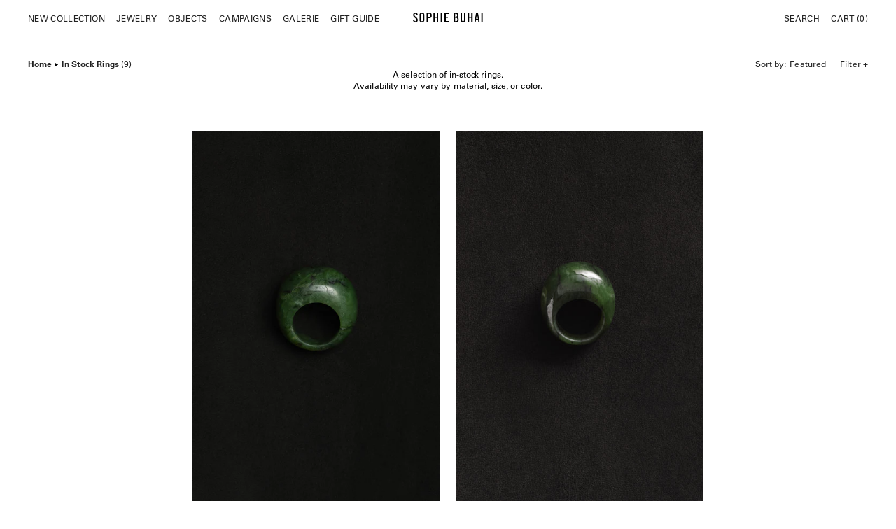

--- FILE ---
content_type: text/html; charset=utf-8
request_url: https://www.sophiebuhai.com/collections/in-stock-rings
body_size: 25338
content:
<!doctype html>
<html lang="en">
<head>
	<script src="//www.sophiebuhai.com/cdn/shop/files/pandectes-rules.js?v=500803788492418074"></script>
	
  <meta charset="utf-8">
  <meta http-equiv="X-UA-Compatible" content="IE=edge">
  <meta name="viewport" content="initial-scale = 1.0,maximum-scale = 1.0" />
  <link rel="canonical" href="https://www.sophiebuhai.com/collections/in-stock-rings">

  

  <link rel="shortcut icon" href="https://cdn.shopify.com/s/files/1/0661/3761/files/favicon-32x32.png?v=1634672847">

  <meta name="facebook-domain-verification" content="7tgnrj3q1up80ttr07pz2299cge49c" />
  <meta name="google-site-verification" content="XQAh2hFikcGnuLpCbF-4tnM6f16IGasZ2UhbK829K90" />
  <meta name="google-site-verification" content="dQGTURHoDVIUh2UF_eTv6o_j22hQWY7fjkqR2rUTy1w" />
    
  


  
  
    
      <title>In Stock Rings | Sophie Buhai</title>
    
  


  

  

  
  
    <meta name="description" content=" A selection of in-stock rings.Availability may vary by material, size, or color.">
  


  



<link href="//www.sophiebuhai.com/cdn/shop/t/69/assets/main.scss.css?v=156740328302651210741766525172" rel="stylesheet" type="text/css" media="all" />

<link rel="preload" href="//www.sophiebuhai.com/cdn/shop/t/69/assets/fonts.css?v=170155222582972830421766450662" as="style" onload="this.onload=null;this.rel='stylesheet'">
<noscript><link rel="stylesheet" href="//www.sophiebuhai.com/cdn/shop/t/69/assets/fonts.css?v=170155222582972830421766450662"></noscript>











  <link href="//www.sophiebuhai.com/cdn/shop/t/69/assets/product-variants.scss.css?v=180603621149422683821766450662" rel="stylesheet" type="text/css" media="all" />

  <link rel="stylesheet" href="https://cdn.jsdelivr.net/npm/swiper@9/swiper-bundle.min.css" />

<!-- BEGIN app block: shopify://apps/pandectes-gdpr/blocks/banner/58c0baa2-6cc1-480c-9ea6-38d6d559556a -->
  
    
      <!-- TCF is active, scripts are loaded above -->
      
        <script>
          if (!window.PandectesRulesSettings) {
            window.PandectesRulesSettings = {"store":{"id":6613761,"adminMode":false,"headless":false,"storefrontRootDomain":"","checkoutRootDomain":"","storefrontAccessToken":""},"banner":{"revokableTrigger":false,"cookiesBlockedByDefault":"0","hybridStrict":false,"isActive":true},"geolocation":{"auOnly":false,"brOnly":false,"caOnly":false,"chOnly":false,"euOnly":false,"jpOnly":false,"nzOnly":false,"thOnly":false,"zaOnly":false,"canadaOnly":false,"globalVisibility":true},"blocker":{"isActive":false,"googleConsentMode":{"isActive":false,"id":"","analyticsId":"","adwordsId":"","adStorageCategory":4,"analyticsStorageCategory":2,"functionalityStorageCategory":1,"personalizationStorageCategory":1,"securityStorageCategory":0,"customEvent":false,"redactData":false,"urlPassthrough":false,"dataLayerProperty":"dataLayer","waitForUpdate":0,"useNativeChannel":false,"debugMode":false},"facebookPixel":{"isActive":false,"id":"","ldu":false},"microsoft":{"isActive":false,"uetTags":""},"rakuten":{"isActive":false,"cmp":false,"ccpa":false},"gpcIsActive":false,"klaviyoIsActive":true,"defaultBlocked":0,"patterns":{"whiteList":[],"blackList":{"1":[],"2":[],"4":[],"8":[]},"iframesWhiteList":[],"iframesBlackList":{"1":[],"2":[],"4":[],"8":[]},"beaconsWhiteList":[],"beaconsBlackList":{"1":[],"2":[],"4":[],"8":[]}}}};
            const rulesScript = document.createElement('script');
            window.PandectesRulesSettings.auto = true;
            rulesScript.src = "https://cdn.shopify.com/extensions/019bd5ea-1b0e-7a2f-9987-841d0997d3f9/gdpr-230/assets/pandectes-rules.js";
            const firstChild = document.head.firstChild;
            document.head.insertBefore(rulesScript, firstChild);
          }
        </script>
      
      <script>
        
          window.PandectesSettings = {"store":{"id":6613761,"plan":"plus","theme":"Navigation Update","primaryLocale":"en","adminMode":false,"headless":false,"storefrontRootDomain":"","checkoutRootDomain":"","storefrontAccessToken":""},"tsPublished":1748566704,"declaration":{"showPurpose":false,"showProvider":false,"declIntroText":"We use cookies to optimize website functionality, analyze the performance, and provide personalized experience to you. Some cookies are essential to make the website operate and function correctly. Those cookies cannot be disabled. In this window you can manage your preference of cookies.","showDateGenerated":true},"language":{"unpublished":[],"languageMode":"Single","fallbackLanguage":"en","languageDetection":"browser","languagesSupported":[]},"texts":{"managed":{"headerText":{"en":"We respect your privacy"},"consentText":{"en":"This website uses cookies. Select Accept to accept all cookies or Preferences to manage your cookie preferences."},"linkText":{"en":"Learn more"},"imprintText":{"en":"Imprint"},"googleLinkText":{"en":"Google's Privacy Terms"},"allowButtonText":{"en":"Accept"},"denyButtonText":{"en":"Decline"},"dismissButtonText":{"en":"Ok"},"leaveSiteButtonText":{"en":"Leave this site"},"preferencesButtonText":{"en":"Preferences"},"cookiePolicyText":{"en":"Cookie policy"},"preferencesPopupTitleText":{"en":"Manage consent preferences"},"preferencesPopupIntroText":{"en":"We use cookies to optimize website functionality, analyze performance, and provide a personalized experience to you. Some cookies are essential to make the website operate and function correctly. Those cookies cannot be disabled. In this window you can manage your preference of cookies."},"preferencesPopupSaveButtonText":{"en":"Save preferences"},"preferencesPopupCloseButtonText":{"en":"Close"},"preferencesPopupAcceptAllButtonText":{"en":"Accept all"},"preferencesPopupRejectAllButtonText":{"en":"Reject all"},"cookiesDetailsText":{"en":"Cookies details"},"preferencesPopupAlwaysAllowedText":{"en":"Always allowed"},"accessSectionParagraphText":{"en":"You have the right to request access to your data at any time."},"accessSectionTitleText":{"en":"Data portability"},"accessSectionAccountInfoActionText":{"en":"Personal data"},"accessSectionDownloadReportActionText":{"en":"Request export"},"accessSectionGDPRRequestsActionText":{"en":"Data subject requests"},"accessSectionOrdersRecordsActionText":{"en":"Orders"},"rectificationSectionParagraphText":{"en":"You have the right to request your data to be updated whenever you think it is appropriate."},"rectificationSectionTitleText":{"en":"Data Rectification"},"rectificationCommentPlaceholder":{"en":"Describe what you want to be updated"},"rectificationCommentValidationError":{"en":"Comment is required"},"rectificationSectionEditAccountActionText":{"en":"Request an update"},"erasureSectionTitleText":{"en":"Right to be forgotten"},"erasureSectionParagraphText":{"en":"You have the right to ask all your data to be erased. After that, you will no longer be able to access your account."},"erasureSectionRequestDeletionActionText":{"en":"Request personal data deletion"},"consentDate":{"en":"Consent date"},"consentId":{"en":"Consent ID"},"consentSectionChangeConsentActionText":{"en":"Change consent preference"},"consentSectionConsentedText":{"en":"You consented to the cookies policy of this website on"},"consentSectionNoConsentText":{"en":"You have not consented to the cookies policy of this website."},"consentSectionTitleText":{"en":"Your cookie consent"},"consentStatus":{"en":"Consent preference"},"confirmationFailureMessage":{"en":"Your request was not verified. Please try again and if problem persists, contact store owner for assistance"},"confirmationFailureTitle":{"en":"A problem occurred"},"confirmationSuccessMessage":{"en":"We will soon get back to you as to your request."},"confirmationSuccessTitle":{"en":"Your request is verified"},"guestsSupportEmailFailureMessage":{"en":"Your request was not submitted. Please try again and if problem persists, contact store owner for assistance."},"guestsSupportEmailFailureTitle":{"en":"A problem occurred"},"guestsSupportEmailPlaceholder":{"en":"E-mail address"},"guestsSupportEmailSuccessMessage":{"en":"If you are registered as a customer of this store, you will soon receive an email with instructions on how to proceed."},"guestsSupportEmailSuccessTitle":{"en":"Thank you for your request"},"guestsSupportEmailValidationError":{"en":"Email is not valid"},"guestsSupportInfoText":{"en":"Please login with your customer account to further proceed."},"submitButton":{"en":"Submit"},"submittingButton":{"en":"Submitting..."},"cancelButton":{"en":"Cancel"},"declIntroText":{"en":"We use cookies to optimize website functionality, analyze the performance, and provide personalized experience to you. Some cookies are essential to make the website operate and function correctly. Those cookies cannot be disabled. In this window you can manage your preference of cookies."},"declName":{"en":"Name"},"declPurpose":{"en":"Purpose"},"declType":{"en":"Type"},"declRetention":{"en":"Retention"},"declProvider":{"en":"Provider"},"declFirstParty":{"en":"First-party"},"declThirdParty":{"en":"Third-party"},"declSeconds":{"en":"seconds"},"declMinutes":{"en":"minutes"},"declHours":{"en":"hours"},"declDays":{"en":"days"},"declMonths":{"en":"months"},"declYears":{"en":"years"},"declSession":{"en":"Session"},"declDomain":{"en":"Domain"},"declPath":{"en":"Path"}},"categories":{"strictlyNecessaryCookiesTitleText":{"en":"Strictly necessary cookies"},"strictlyNecessaryCookiesDescriptionText":{"en":"These cookies are essential in order to enable you to move around the website and use its features, such as accessing secure areas of the website. The website cannot function properly without these cookies."},"functionalityCookiesTitleText":{"en":"Functional cookies"},"functionalityCookiesDescriptionText":{"en":"These cookies enable the site to provide enhanced functionality and personalisation. They may be set by us or by third party providers whose services we have added to our pages. If you do not allow these cookies then some or all of these services may not function properly."},"performanceCookiesTitleText":{"en":"Performance cookies"},"performanceCookiesDescriptionText":{"en":"These cookies enable us to monitor and improve the performance of our website. For example, they allow us to count visits, identify traffic sources and see which parts of the site are most popular."},"targetingCookiesTitleText":{"en":"Targeting cookies"},"targetingCookiesDescriptionText":{"en":"These cookies may be set through our site by our advertising partners. They may be used by those companies to build a profile of your interests and show you relevant adverts on other sites.    They do not store directly personal information, but are based on uniquely identifying your browser and internet device. If you do not allow these cookies, you will experience less targeted advertising."},"unclassifiedCookiesTitleText":{"en":"Unclassified cookies"},"unclassifiedCookiesDescriptionText":{"en":"Unclassified cookies are cookies that we are in the process of classifying, together with the providers of individual cookies."}},"auto":{}},"library":{"previewMode":false,"fadeInTimeout":0,"defaultBlocked":0,"showLink":false,"showImprintLink":false,"showGoogleLink":false,"enabled":true,"cookie":{"expiryDays":365,"secure":true,"domain":""},"dismissOnScroll":false,"dismissOnWindowClick":false,"dismissOnTimeout":false,"palette":{"popup":{"background":"#FFFFFF","backgroundForCalculations":{"a":1,"b":255,"g":255,"r":255},"text":"#222222"},"button":{"background":"transparent","backgroundForCalculations":{"a":1,"b":255,"g":255,"r":255},"text":"#222222","textForCalculation":{"a":1,"b":34,"g":34,"r":34},"border":"#222222"}},"content":{"href":"https://www.sophiebuhai.com/pages/privacy-policy","imprintHref":"/","close":"&#10005;","target":"","logo":""},"window":"<div role=\"dialog\" aria-live=\"polite\" aria-label=\"cookieconsent\" aria-describedby=\"cookieconsent:desc\" id=\"pandectes-banner\" class=\"cc-window-wrapper cc-bottom-right-wrapper\"><div class=\"pd-cookie-banner-window cc-window {{classes}}\"><!--googleoff: all-->{{children}}<!--googleon: all--></div></div>","compliance":{"custom":"<div class=\"cc-compliance cc-highlight\">{{preferences}}{{allow}}</div>"},"type":"custom","layouts":{"basic":"{{message}}{{compliance}}"},"position":"bottom-right","theme":"wired","revokable":false,"animateRevokable":false,"revokableReset":false,"revokableLogoUrl":"https://s-buhai.myshopify.com/cdn/shop/files/pandectes-reopen-logo.png","revokablePlacement":"bottom-left","revokableMarginHorizontal":15,"revokableMarginVertical":15,"static":false,"autoAttach":true,"hasTransition":false,"blacklistPage":[""],"elements":{"close":"<button aria-label=\"close\" type=\"button\" tabindex=\"0\" class=\"cc-close\">{{close}}</button>","dismiss":"<button type=\"button\" tabindex=\"0\" class=\"cc-btn cc-btn-decision cc-dismiss\">{{dismiss}}</button>","allow":"<button type=\"button\" tabindex=\"0\" class=\"cc-btn cc-btn-decision cc-allow\">{{allow}}</button>","deny":"<button type=\"button\" tabindex=\"0\" class=\"cc-btn cc-btn-decision cc-deny\">{{deny}}</button>","preferences":"<button tabindex=\"0\" type=\"button\" class=\"cc-btn cc-settings\" onclick=\"Pandectes.fn.openPreferences()\">{{preferences}}</button>"}},"geolocation":{"auOnly":false,"brOnly":false,"caOnly":false,"chOnly":false,"euOnly":false,"jpOnly":false,"nzOnly":false,"thOnly":false,"zaOnly":false,"canadaOnly":false,"globalVisibility":true},"dsr":{"guestsSupport":false,"accessSectionDownloadReportAuto":false},"banner":{"resetTs":1727375705,"extraCss":"        .cc-banner-logo {max-width: 24em!important;}    @media(min-width: 768px) {.cc-window.cc-floating{max-width: 24em!important;width: 24em!important;}}    .cc-message, .pd-cookie-banner-window .cc-header, .cc-logo {text-align: left}    .cc-window-wrapper{z-index: 2147483647;}    .cc-window{padding: 12px!important;z-index: 2147483647;font-size: 12px!important;font-family: inherit;}    .pd-cookie-banner-window .cc-header{font-size: 12px!important;font-family: inherit;}    .pd-cp-ui{font-family: inherit; background-color: #FFFFFF;color:#222222;}    button.pd-cp-btn, a.pd-cp-btn{}    input + .pd-cp-preferences-slider{background-color: rgba(34, 34, 34, 0.3)}    .pd-cp-scrolling-section::-webkit-scrollbar{background-color: rgba(34, 34, 34, 0.3)}    input:checked + .pd-cp-preferences-slider{background-color: rgba(34, 34, 34, 1)}    .pd-cp-scrolling-section::-webkit-scrollbar-thumb {background-color: rgba(34, 34, 34, 1)}    .pd-cp-ui-close{color:#222222;}    .pd-cp-preferences-slider:before{background-color: #FFFFFF}    .pd-cp-title:before {border-color: #222222!important}    .pd-cp-preferences-slider{background-color:#222222}    .pd-cp-toggle{color:#222222!important}    @media(max-width:699px) {.pd-cp-ui-close-top svg {fill: #222222}}    .pd-cp-toggle:hover,.pd-cp-toggle:visited,.pd-cp-toggle:active{color:#222222!important}    .pd-cookie-banner-window {}  .pd-cp-scrolling-section {  height: auto;}.cc-window {  font-family: UniversLTPro-55Roman;  letter-spacing: .1px;  line-height: 16px;}.cc-theme-wired .cc-btn.cc-settings:hover, .cc-theme-wired .cc-btn.cc-settings:focus {  text-decoration: none;}.pd-cookie-banner-window {  border: 1px solid #eee;}.cc-message, .cc-message a {  font-family: UniversLTPro-55Roman;  letter-spacing: .1px;}.cc-highlight.cc-btn {  border-cololor: #222!important;}.cc-btn {  border-width: 1px;  font-family: UniversLTPro-55Roman;  letter-spacing: .1px;  font-size: 12px;  height: 36px;}.pd-cp-ui-content, .pd-cp-ui-title, .pd-cp-bold-messaging, button.pd-cp-btn, .pd-cp-purpose-actions, .pd-cp-purpose-description, .pd-cp-cookies-details .pd-cp-toggle, .pd-cp-ui-intro {  font-weight: 100!important;  font-size: 12px!important;  line-height: 16px!important;  letter-spacing: .1px!important;  font-family: UniversLTPro-55Roman;}.pd-cp-ui-title, .pd-cp-bold-messaging {  text-transform: uppercase;}@media screen and (max-width: 1080px) {.cc-window {  z-index: 45;}}","customJavascript":{"useButtons":true},"showPoweredBy":false,"logoHeight":40,"revokableTrigger":false,"hybridStrict":false,"cookiesBlockedByDefault":"0","isActive":true,"implicitSavePreferences":false,"cookieIcon":false,"blockBots":false,"showCookiesDetails":false,"hasTransition":false,"blockingPage":false,"showOnlyLandingPage":false,"leaveSiteUrl":"https://www.google.com","linkRespectStoreLang":false},"cookies":{"0":[{"name":"keep_alive","type":"http","domain":"www.sophiebuhai.com","path":"/","provider":"Shopify","firstParty":true,"retention":"30 minute(s)","expires":30,"unit":"declMinutes","purpose":{"en":"Used in connection with buyer localization."}},{"name":"secure_customer_sig","type":"http","domain":"www.sophiebuhai.com","path":"/","provider":"Shopify","firstParty":true,"retention":"1 year(s)","expires":1,"unit":"declYears","purpose":{"en":"Used in connection with customer login."}},{"name":"cart_currency","type":"http","domain":"www.sophiebuhai.com","path":"/","provider":"Shopify","firstParty":true,"retention":"2 ","expires":2,"unit":"declSession","purpose":{"en":"The cookie is necessary for the secure checkout and payment function on the website. This function is provided by shopify.com."}},{"name":"localization","type":"http","domain":"www.sophiebuhai.com","path":"/","provider":"Shopify","firstParty":true,"retention":"1 year(s)","expires":1,"unit":"declYears","purpose":{"en":"Shopify store localization"}},{"name":"_cmp_a","type":"http","domain":".sophiebuhai.com","path":"/","provider":"Shopify","firstParty":false,"retention":"1 day(s)","expires":1,"unit":"declDays","purpose":{"en":"Used for managing customer privacy settings."}},{"name":"_tracking_consent","type":"http","domain":".sophiebuhai.com","path":"/","provider":"Shopify","firstParty":false,"retention":"1 year(s)","expires":1,"unit":"declYears","purpose":{"en":"Tracking preferences."}},{"name":"shopify_pay_redirect","type":"http","domain":"www.sophiebuhai.com","path":"/","provider":"Shopify","firstParty":true,"retention":"1 hour(s)","expires":1,"unit":"declHours","purpose":{"en":"The cookie is necessary for the secure checkout and payment function on the website. This function is provided by shopify.com."}},{"name":"_shopify_essential","type":"http","domain":"www.sophiebuhai.com","path":"/","provider":"Shopify","firstParty":true,"retention":"1 year(s)","expires":1,"unit":"declYears","purpose":{"en":"Used on the accounts page."}},{"name":"wpm-test-cookie","type":"http","domain":"com","path":"/","provider":"Shopify","firstParty":false,"retention":"Session","expires":1,"unit":"declSeconds","purpose":{"en":"Used to ensure our systems are working correctly."}},{"name":"wpm-test-cookie","type":"http","domain":"sophiebuhai.com","path":"/","provider":"Shopify","firstParty":false,"retention":"Session","expires":1,"unit":"declSeconds","purpose":{"en":"Used to ensure our systems are working correctly."}},{"name":"wpm-test-cookie","type":"http","domain":"www.sophiebuhai.com","path":"/","provider":"Shopify","firstParty":true,"retention":"Session","expires":1,"unit":"declSeconds","purpose":{"en":"Used to ensure our systems are working correctly."}}],"1":[],"2":[{"name":"_shopify_y","type":"http","domain":".sophiebuhai.com","path":"/","provider":"Shopify","firstParty":false,"retention":"1 year(s)","expires":1,"unit":"declYears","purpose":{"en":"Shopify analytics."}},{"name":"_orig_referrer","type":"http","domain":".sophiebuhai.com","path":"/","provider":"Shopify","firstParty":false,"retention":"2 ","expires":2,"unit":"declSession","purpose":{"en":"Tracks landing pages."}},{"name":"_landing_page","type":"http","domain":".sophiebuhai.com","path":"/","provider":"Shopify","firstParty":false,"retention":"2 ","expires":2,"unit":"declSession","purpose":{"en":"Tracks landing pages."}},{"name":"_shopify_s","type":"http","domain":".sophiebuhai.com","path":"/","provider":"Shopify","firstParty":false,"retention":"30 minute(s)","expires":30,"unit":"declMinutes","purpose":{"en":"Shopify analytics."}},{"name":"__cf_bm","type":"http","domain":".myfonts.net","path":"/","provider":"CloudFlare","firstParty":false,"retention":"30 minute(s)","expires":30,"unit":"declMinutes","purpose":{"en":"Used to manage incoming traffic that matches criteria associated with bots."}},{"name":"_shopify_sa_t","type":"http","domain":".sophiebuhai.com","path":"/","provider":"Shopify","firstParty":false,"retention":"30 minute(s)","expires":30,"unit":"declMinutes","purpose":{"en":"Shopify analytics relating to marketing & referrals."}},{"name":"_shopify_sa_p","type":"http","domain":".sophiebuhai.com","path":"/","provider":"Shopify","firstParty":false,"retention":"30 minute(s)","expires":30,"unit":"declMinutes","purpose":{"en":"Shopify analytics relating to marketing & referrals."}},{"name":"_ga","type":"http","domain":".sophiebuhai.com","path":"/","provider":"Google","firstParty":false,"retention":"1 year(s)","expires":1,"unit":"declYears","purpose":{"en":"Cookie is set by Google Analytics with unknown functionality"}},{"name":"_shopify_s","type":"http","domain":"com","path":"/","provider":"Shopify","firstParty":false,"retention":"Session","expires":1,"unit":"declSeconds","purpose":{"en":"Shopify analytics."}},{"name":"qab_previous_pathname","type":"http","domain":"www.sophiebuhai.com","path":"/","provider":"Hextom","firstParty":true,"retention":"Session","expires":-55,"unit":"declYears","purpose":{"en":"Used by Hextom for statistical data."}},{"name":"_ga_BPJJYT607S","type":"http","domain":".sophiebuhai.com","path":"/","provider":"Google","firstParty":false,"retention":"1 year(s)","expires":1,"unit":"declYears","purpose":{"en":""}},{"name":"_ga_WRCG640GL8","type":"http","domain":".sophiebuhai.com","path":"/","provider":"Google","firstParty":false,"retention":"1 year(s)","expires":1,"unit":"declYears","purpose":{"en":""}}],"4":[{"name":"_gcl_au","type":"http","domain":".sophiebuhai.com","path":"/","provider":"Google","firstParty":false,"retention":"3 month(s)","expires":3,"unit":"declMonths","purpose":{"en":"Cookie is placed by Google Tag Manager to track conversions."}},{"name":"_fbp","type":"http","domain":".sophiebuhai.com","path":"/","provider":"Facebook","firstParty":false,"retention":"3 month(s)","expires":3,"unit":"declMonths","purpose":{"en":"Cookie is placed by Facebook to track visits across websites."}},{"name":"IDE","type":"http","domain":".doubleclick.net","path":"/","provider":"Google","firstParty":false,"retention":"1 year(s)","expires":1,"unit":"declYears","purpose":{"en":"To measure the visitors’ actions after they click through from an advert. Expires after 1 year."}},{"name":"__kla_id","type":"http","domain":"www.sophiebuhai.com","path":"/","provider":"Klaviyo","firstParty":true,"retention":"1 year(s)","expires":1,"unit":"declYears","purpose":{"en":"Tracks when someone clicks through a Klaviyo email to your website."}}],"8":[]},"blocker":{"isActive":false,"googleConsentMode":{"id":"","analyticsId":"","adwordsId":"","isActive":false,"adStorageCategory":4,"analyticsStorageCategory":2,"personalizationStorageCategory":1,"functionalityStorageCategory":1,"customEvent":false,"securityStorageCategory":0,"redactData":false,"urlPassthrough":false,"dataLayerProperty":"dataLayer","waitForUpdate":0,"useNativeChannel":false,"debugMode":false},"facebookPixel":{"id":"","isActive":false,"ldu":false},"microsoft":{"isActive":false,"uetTags":""},"rakuten":{"isActive":false,"cmp":false,"ccpa":false},"klaviyoIsActive":true,"gpcIsActive":false,"defaultBlocked":0,"patterns":{"whiteList":[],"blackList":{"1":[],"2":[],"4":[],"8":[]},"iframesWhiteList":[],"iframesBlackList":{"1":[],"2":[],"4":[],"8":[]},"beaconsWhiteList":[],"beaconsBlackList":{"1":[],"2":[],"4":[],"8":[]}}}};
        
        window.addEventListener('DOMContentLoaded', function(){
          const script = document.createElement('script');
          
            script.src = "https://cdn.shopify.com/extensions/019bd5ea-1b0e-7a2f-9987-841d0997d3f9/gdpr-230/assets/pandectes-core.js";
          
          script.defer = true;
          document.body.appendChild(script);
        })
      </script>
    
  


<!-- END app block --><!-- BEGIN app block: shopify://apps/klaviyo-email-marketing-sms/blocks/klaviyo-onsite-embed/2632fe16-c075-4321-a88b-50b567f42507 -->












  <script async src="https://static.klaviyo.com/onsite/js/TJ76UH/klaviyo.js?company_id=TJ76UH"></script>
  <script>!function(){if(!window.klaviyo){window._klOnsite=window._klOnsite||[];try{window.klaviyo=new Proxy({},{get:function(n,i){return"push"===i?function(){var n;(n=window._klOnsite).push.apply(n,arguments)}:function(){for(var n=arguments.length,o=new Array(n),w=0;w<n;w++)o[w]=arguments[w];var t="function"==typeof o[o.length-1]?o.pop():void 0,e=new Promise((function(n){window._klOnsite.push([i].concat(o,[function(i){t&&t(i),n(i)}]))}));return e}}})}catch(n){window.klaviyo=window.klaviyo||[],window.klaviyo.push=function(){var n;(n=window._klOnsite).push.apply(n,arguments)}}}}();</script>

  




  <script>
    window.klaviyoReviewsProductDesignMode = false
  </script>







<!-- END app block --><meta property="og:image" content="https://cdn.shopify.com/s/files/1/0661/3761/files/sophie-buhai-black.png?height=628&pad_color=fff&v=1698881244&width=1200" />
<meta property="og:image:secure_url" content="https://cdn.shopify.com/s/files/1/0661/3761/files/sophie-buhai-black.png?height=628&pad_color=fff&v=1698881244&width=1200" />
<meta property="og:image:width" content="1200" />
<meta property="og:image:height" content="628" />
<link href="https://monorail-edge.shopifysvc.com" rel="dns-prefetch">
<script>(function(){if ("sendBeacon" in navigator && "performance" in window) {try {var session_token_from_headers = performance.getEntriesByType('navigation')[0].serverTiming.find(x => x.name == '_s').description;} catch {var session_token_from_headers = undefined;}var session_cookie_matches = document.cookie.match(/_shopify_s=([^;]*)/);var session_token_from_cookie = session_cookie_matches && session_cookie_matches.length === 2 ? session_cookie_matches[1] : "";var session_token = session_token_from_headers || session_token_from_cookie || "";function handle_abandonment_event(e) {var entries = performance.getEntries().filter(function(entry) {return /monorail-edge.shopifysvc.com/.test(entry.name);});if (!window.abandonment_tracked && entries.length === 0) {window.abandonment_tracked = true;var currentMs = Date.now();var navigation_start = performance.timing.navigationStart;var payload = {shop_id: 6613761,url: window.location.href,navigation_start,duration: currentMs - navigation_start,session_token,page_type: "collection"};window.navigator.sendBeacon("https://monorail-edge.shopifysvc.com/v1/produce", JSON.stringify({schema_id: "online_store_buyer_site_abandonment/1.1",payload: payload,metadata: {event_created_at_ms: currentMs,event_sent_at_ms: currentMs}}));}}window.addEventListener('pagehide', handle_abandonment_event);}}());</script>
<script id="web-pixels-manager-setup">(function e(e,d,r,n,o){if(void 0===o&&(o={}),!Boolean(null===(a=null===(i=window.Shopify)||void 0===i?void 0:i.analytics)||void 0===a?void 0:a.replayQueue)){var i,a;window.Shopify=window.Shopify||{};var t=window.Shopify;t.analytics=t.analytics||{};var s=t.analytics;s.replayQueue=[],s.publish=function(e,d,r){return s.replayQueue.push([e,d,r]),!0};try{self.performance.mark("wpm:start")}catch(e){}var l=function(){var e={modern:/Edge?\/(1{2}[4-9]|1[2-9]\d|[2-9]\d{2}|\d{4,})\.\d+(\.\d+|)|Firefox\/(1{2}[4-9]|1[2-9]\d|[2-9]\d{2}|\d{4,})\.\d+(\.\d+|)|Chrom(ium|e)\/(9{2}|\d{3,})\.\d+(\.\d+|)|(Maci|X1{2}).+ Version\/(15\.\d+|(1[6-9]|[2-9]\d|\d{3,})\.\d+)([,.]\d+|)( \(\w+\)|)( Mobile\/\w+|) Safari\/|Chrome.+OPR\/(9{2}|\d{3,})\.\d+\.\d+|(CPU[ +]OS|iPhone[ +]OS|CPU[ +]iPhone|CPU IPhone OS|CPU iPad OS)[ +]+(15[._]\d+|(1[6-9]|[2-9]\d|\d{3,})[._]\d+)([._]\d+|)|Android:?[ /-](13[3-9]|1[4-9]\d|[2-9]\d{2}|\d{4,})(\.\d+|)(\.\d+|)|Android.+Firefox\/(13[5-9]|1[4-9]\d|[2-9]\d{2}|\d{4,})\.\d+(\.\d+|)|Android.+Chrom(ium|e)\/(13[3-9]|1[4-9]\d|[2-9]\d{2}|\d{4,})\.\d+(\.\d+|)|SamsungBrowser\/([2-9]\d|\d{3,})\.\d+/,legacy:/Edge?\/(1[6-9]|[2-9]\d|\d{3,})\.\d+(\.\d+|)|Firefox\/(5[4-9]|[6-9]\d|\d{3,})\.\d+(\.\d+|)|Chrom(ium|e)\/(5[1-9]|[6-9]\d|\d{3,})\.\d+(\.\d+|)([\d.]+$|.*Safari\/(?![\d.]+ Edge\/[\d.]+$))|(Maci|X1{2}).+ Version\/(10\.\d+|(1[1-9]|[2-9]\d|\d{3,})\.\d+)([,.]\d+|)( \(\w+\)|)( Mobile\/\w+|) Safari\/|Chrome.+OPR\/(3[89]|[4-9]\d|\d{3,})\.\d+\.\d+|(CPU[ +]OS|iPhone[ +]OS|CPU[ +]iPhone|CPU IPhone OS|CPU iPad OS)[ +]+(10[._]\d+|(1[1-9]|[2-9]\d|\d{3,})[._]\d+)([._]\d+|)|Android:?[ /-](13[3-9]|1[4-9]\d|[2-9]\d{2}|\d{4,})(\.\d+|)(\.\d+|)|Mobile Safari.+OPR\/([89]\d|\d{3,})\.\d+\.\d+|Android.+Firefox\/(13[5-9]|1[4-9]\d|[2-9]\d{2}|\d{4,})\.\d+(\.\d+|)|Android.+Chrom(ium|e)\/(13[3-9]|1[4-9]\d|[2-9]\d{2}|\d{4,})\.\d+(\.\d+|)|Android.+(UC? ?Browser|UCWEB|U3)[ /]?(15\.([5-9]|\d{2,})|(1[6-9]|[2-9]\d|\d{3,})\.\d+)\.\d+|SamsungBrowser\/(5\.\d+|([6-9]|\d{2,})\.\d+)|Android.+MQ{2}Browser\/(14(\.(9|\d{2,})|)|(1[5-9]|[2-9]\d|\d{3,})(\.\d+|))(\.\d+|)|K[Aa][Ii]OS\/(3\.\d+|([4-9]|\d{2,})\.\d+)(\.\d+|)/},d=e.modern,r=e.legacy,n=navigator.userAgent;return n.match(d)?"modern":n.match(r)?"legacy":"unknown"}(),u="modern"===l?"modern":"legacy",c=(null!=n?n:{modern:"",legacy:""})[u],f=function(e){return[e.baseUrl,"/wpm","/b",e.hashVersion,"modern"===e.buildTarget?"m":"l",".js"].join("")}({baseUrl:d,hashVersion:r,buildTarget:u}),m=function(e){var d=e.version,r=e.bundleTarget,n=e.surface,o=e.pageUrl,i=e.monorailEndpoint;return{emit:function(e){var a=e.status,t=e.errorMsg,s=(new Date).getTime(),l=JSON.stringify({metadata:{event_sent_at_ms:s},events:[{schema_id:"web_pixels_manager_load/3.1",payload:{version:d,bundle_target:r,page_url:o,status:a,surface:n,error_msg:t},metadata:{event_created_at_ms:s}}]});if(!i)return console&&console.warn&&console.warn("[Web Pixels Manager] No Monorail endpoint provided, skipping logging."),!1;try{return self.navigator.sendBeacon.bind(self.navigator)(i,l)}catch(e){}var u=new XMLHttpRequest;try{return u.open("POST",i,!0),u.setRequestHeader("Content-Type","text/plain"),u.send(l),!0}catch(e){return console&&console.warn&&console.warn("[Web Pixels Manager] Got an unhandled error while logging to Monorail."),!1}}}}({version:r,bundleTarget:l,surface:e.surface,pageUrl:self.location.href,monorailEndpoint:e.monorailEndpoint});try{o.browserTarget=l,function(e){var d=e.src,r=e.async,n=void 0===r||r,o=e.onload,i=e.onerror,a=e.sri,t=e.scriptDataAttributes,s=void 0===t?{}:t,l=document.createElement("script"),u=document.querySelector("head"),c=document.querySelector("body");if(l.async=n,l.src=d,a&&(l.integrity=a,l.crossOrigin="anonymous"),s)for(var f in s)if(Object.prototype.hasOwnProperty.call(s,f))try{l.dataset[f]=s[f]}catch(e){}if(o&&l.addEventListener("load",o),i&&l.addEventListener("error",i),u)u.appendChild(l);else{if(!c)throw new Error("Did not find a head or body element to append the script");c.appendChild(l)}}({src:f,async:!0,onload:function(){if(!function(){var e,d;return Boolean(null===(d=null===(e=window.Shopify)||void 0===e?void 0:e.analytics)||void 0===d?void 0:d.initialized)}()){var d=window.webPixelsManager.init(e)||void 0;if(d){var r=window.Shopify.analytics;r.replayQueue.forEach((function(e){var r=e[0],n=e[1],o=e[2];d.publishCustomEvent(r,n,o)})),r.replayQueue=[],r.publish=d.publishCustomEvent,r.visitor=d.visitor,r.initialized=!0}}},onerror:function(){return m.emit({status:"failed",errorMsg:"".concat(f," has failed to load")})},sri:function(e){var d=/^sha384-[A-Za-z0-9+/=]+$/;return"string"==typeof e&&d.test(e)}(c)?c:"",scriptDataAttributes:o}),m.emit({status:"loading"})}catch(e){m.emit({status:"failed",errorMsg:(null==e?void 0:e.message)||"Unknown error"})}}})({shopId: 6613761,storefrontBaseUrl: "https://www.sophiebuhai.com",extensionsBaseUrl: "https://extensions.shopifycdn.com/cdn/shopifycloud/web-pixels-manager",monorailEndpoint: "https://monorail-edge.shopifysvc.com/unstable/produce_batch",surface: "storefront-renderer",enabledBetaFlags: ["2dca8a86"],webPixelsConfigList: [{"id":"1230602323","configuration":"{\"accountID\":\"TJ76UH\",\"webPixelConfig\":\"eyJlbmFibGVBZGRlZFRvQ2FydEV2ZW50cyI6IHRydWV9\"}","eventPayloadVersion":"v1","runtimeContext":"STRICT","scriptVersion":"524f6c1ee37bacdca7657a665bdca589","type":"APP","apiClientId":123074,"privacyPurposes":["ANALYTICS","MARKETING"],"dataSharingAdjustments":{"protectedCustomerApprovalScopes":["read_customer_address","read_customer_email","read_customer_name","read_customer_personal_data","read_customer_phone"]}},{"id":"410189907","configuration":"{\"config\":\"{\\\"pixel_id\\\":\\\"G-BPJJYT607S\\\",\\\"target_country\\\":\\\"US\\\",\\\"gtag_events\\\":[{\\\"type\\\":\\\"begin_checkout\\\",\\\"action_label\\\":[\\\"G-BPJJYT607S\\\",\\\"AW-10801747814\\\/ILo4CLGbzpEDEOau1p4o\\\"]},{\\\"type\\\":\\\"search\\\",\\\"action_label\\\":[\\\"G-BPJJYT607S\\\",\\\"AW-10801747814\\\/8K2bCLSbzpEDEOau1p4o\\\"]},{\\\"type\\\":\\\"view_item\\\",\\\"action_label\\\":[\\\"G-BPJJYT607S\\\",\\\"AW-10801747814\\\/3OYWCKubzpEDEOau1p4o\\\"]},{\\\"type\\\":\\\"purchase\\\",\\\"action_label\\\":[\\\"G-BPJJYT607S\\\",\\\"AW-10801747814\\\/YlMtCKibzpEDEOau1p4o\\\"]},{\\\"type\\\":\\\"page_view\\\",\\\"action_label\\\":[\\\"G-BPJJYT607S\\\",\\\"AW-10801747814\\\/DMYQCKWbzpEDEOau1p4o\\\"]},{\\\"type\\\":\\\"add_payment_info\\\",\\\"action_label\\\":[\\\"G-BPJJYT607S\\\",\\\"AW-10801747814\\\/hLKQCLebzpEDEOau1p4o\\\"]},{\\\"type\\\":\\\"add_to_cart\\\",\\\"action_label\\\":[\\\"G-BPJJYT607S\\\",\\\"AW-10801747814\\\/bss2CK6bzpEDEOau1p4o\\\"]}],\\\"enable_monitoring_mode\\\":false}\"}","eventPayloadVersion":"v1","runtimeContext":"OPEN","scriptVersion":"b2a88bafab3e21179ed38636efcd8a93","type":"APP","apiClientId":1780363,"privacyPurposes":[],"dataSharingAdjustments":{"protectedCustomerApprovalScopes":["read_customer_address","read_customer_email","read_customer_name","read_customer_personal_data","read_customer_phone"]}},{"id":"103940179","configuration":"{\"pixel_id\":\"350001209721294\",\"pixel_type\":\"facebook_pixel\",\"metaapp_system_user_token\":\"-\"}","eventPayloadVersion":"v1","runtimeContext":"OPEN","scriptVersion":"ca16bc87fe92b6042fbaa3acc2fbdaa6","type":"APP","apiClientId":2329312,"privacyPurposes":["ANALYTICS","MARKETING","SALE_OF_DATA"],"dataSharingAdjustments":{"protectedCustomerApprovalScopes":["read_customer_address","read_customer_email","read_customer_name","read_customer_personal_data","read_customer_phone"]}},{"id":"shopify-app-pixel","configuration":"{}","eventPayloadVersion":"v1","runtimeContext":"STRICT","scriptVersion":"0450","apiClientId":"shopify-pixel","type":"APP","privacyPurposes":["ANALYTICS","MARKETING"]},{"id":"shopify-custom-pixel","eventPayloadVersion":"v1","runtimeContext":"LAX","scriptVersion":"0450","apiClientId":"shopify-pixel","type":"CUSTOM","privacyPurposes":["ANALYTICS","MARKETING"]}],isMerchantRequest: false,initData: {"shop":{"name":"Sophie Buhai","paymentSettings":{"currencyCode":"USD"},"myshopifyDomain":"s-buhai.myshopify.com","countryCode":"US","storefrontUrl":"https:\/\/www.sophiebuhai.com"},"customer":null,"cart":null,"checkout":null,"productVariants":[],"purchasingCompany":null},},"https://www.sophiebuhai.com/cdn","fcfee988w5aeb613cpc8e4bc33m6693e112",{"modern":"","legacy":""},{"shopId":"6613761","storefrontBaseUrl":"https:\/\/www.sophiebuhai.com","extensionBaseUrl":"https:\/\/extensions.shopifycdn.com\/cdn\/shopifycloud\/web-pixels-manager","surface":"storefront-renderer","enabledBetaFlags":"[\"2dca8a86\"]","isMerchantRequest":"false","hashVersion":"fcfee988w5aeb613cpc8e4bc33m6693e112","publish":"custom","events":"[[\"page_viewed\",{}],[\"collection_viewed\",{\"collection\":{\"id\":\"275581730899\",\"title\":\"In Stock Rings\",\"productVariants\":[{\"price\":{\"amount\":750.0,\"currencyCode\":\"USD\"},\"product\":{\"title\":\"JADE DONUT RING\",\"vendor\":\"Sophie Buhai\",\"id\":\"6556648734803\",\"untranslatedTitle\":\"JADE DONUT RING\",\"url\":\"\/products\/donut-ring\",\"type\":\"WEARABLE OBJECT\"},\"id\":\"39318551986259\",\"image\":{\"src\":\"\/\/www.sophiebuhai.com\/cdn\/shop\/files\/20240605_Lightwork_SophieBuhai_R25_DonutRing_Jade_0283_FINAL_4f8b9c94-a1b9-42ce-9174-6eca4d7525d1.jpg?v=1753749814\"},\"sku\":\"\",\"title\":\"5\",\"untranslatedTitle\":\"5\"},{\"price\":{\"amount\":580.0,\"currencyCode\":\"USD\"},\"product\":{\"title\":\"Medium Jade Donut Ring\",\"vendor\":\"Sophie Buhai\",\"id\":\"7049664069715\",\"untranslatedTitle\":\"Medium Jade Donut Ring\",\"url\":\"\/products\/medium-jade-donut-ring\",\"type\":\"WEARABLE OBJECT\"},\"id\":\"41026329018451\",\"image\":{\"src\":\"\/\/www.sophiebuhai.com\/cdn\/shop\/files\/20230824_DBaum_MijeongParkJadeMediumDonutRing_0056_FINAL.jpg?v=1721857337\"},\"sku\":\"\",\"title\":\"5\",\"untranslatedTitle\":\"5\"},{\"price\":{\"amount\":675.0,\"currencyCode\":\"USD\"},\"product\":{\"title\":\"Onyx Donut Ring\",\"vendor\":\"Sophie Buhai\",\"id\":\"6611726336083\",\"untranslatedTitle\":\"Onyx Donut Ring\",\"url\":\"\/products\/onyx-donut-ring\",\"type\":\"WEARABLE OBJECT\"},\"id\":\"39450323517523\",\"image\":{\"src\":\"\/\/www.sophiebuhai.com\/cdn\/shop\/products\/R1-01530009_300dpi_RGB_CROP.jpg?v=1738187457\"},\"sku\":\"\",\"title\":\"5\",\"untranslatedTitle\":\"5\"},{\"price\":{\"amount\":440.0,\"currencyCode\":\"USD\"},\"product\":{\"title\":\"Bagel Ring | Men's\",\"vendor\":\"Sophie Buhai\",\"id\":\"6644299432019\",\"untranslatedTitle\":\"Bagel Ring | Men's\",\"url\":\"\/products\/bagel-ring-mens\",\"type\":\"WEARABLE OBJECT\"},\"id\":\"39519892045907\",\"image\":{\"src\":\"\/\/www.sophiebuhai.com\/cdn\/shop\/files\/20250909_DBaum_SophieBuhai_SS26_BagelRings_0296.jpg?v=1758563142\"},\"sku\":\"\",\"title\":\"6\",\"untranslatedTitle\":\"6\"},{\"price\":{\"amount\":508.0,\"currencyCode\":\"USD\"},\"product\":{\"title\":\"ONYX SHELL RING\",\"vendor\":\"Sophie Buhai\",\"id\":\"6740877836371\",\"untranslatedTitle\":\"ONYX SHELL RING\",\"url\":\"\/products\/onyx-shell-ring\",\"type\":\"WEARABLE OBJECT\"},\"id\":\"39826786549843\",\"image\":{\"src\":\"\/\/www.sophiebuhai.com\/cdn\/shop\/products\/SB_Onyx-Large-Shell-Ring_91490029_WEB.jpg?v=1721856438\"},\"sku\":\"\",\"title\":\"5\",\"untranslatedTitle\":\"5\"},{\"price\":{\"amount\":750.0,\"currencyCode\":\"USD\"},\"product\":{\"title\":\"Lapis Donut Ring\",\"vendor\":\"Sophie Buhai\",\"id\":\"6608513171539\",\"untranslatedTitle\":\"Lapis Donut Ring\",\"url\":\"\/products\/lapis-donut-ring\",\"type\":\"WEARABLE OBJECT\"},\"id\":\"39443959775315\",\"image\":{\"src\":\"\/\/www.sophiebuhai.com\/cdn\/shop\/files\/20250616_DBaum_SophieBuhai_R26_DonutRing_Lapis_0140.jpg?v=1751317530\"},\"sku\":\"\",\"title\":\"5\",\"untranslatedTitle\":\"5\"},{\"price\":{\"amount\":695.0,\"currencyCode\":\"USD\"},\"product\":{\"title\":\"Stacking Ring, Set of Three\",\"vendor\":\"Sophie Buhai\",\"id\":\"11733468693\",\"untranslatedTitle\":\"Stacking Ring, Set of Three\",\"url\":\"\/products\/fw17-stacking-ring-set-of-three\",\"type\":\"WEARABLE OBJECT\"},\"id\":\"403736854549\",\"image\":{\"src\":\"\/\/www.sophiebuhai.com\/cdn\/shop\/products\/Stacking_Rings_Set_of_Three.jpg?v=1505689789\"},\"sku\":\"\",\"title\":\"4\",\"untranslatedTitle\":\"4\"},{\"price\":{\"amount\":575.0,\"currencyCode\":\"USD\"},\"product\":{\"title\":\"Nautilus Ring\",\"vendor\":\"Sophie Buhai\",\"id\":\"6666943463507\",\"untranslatedTitle\":\"Nautilus Ring\",\"url\":\"\/products\/nautilus-ring\",\"type\":\"WEARABLE OBJECT\"},\"id\":\"39593290039379\",\"image\":{\"src\":\"\/\/www.sophiebuhai.com\/cdn\/shop\/files\/Nautilus-Ring_202405_SOPHIE-BUHAI_Stills_Scans-85430005_GillianGarcia_WEB_BW.jpg?v=1754345826\"},\"sku\":\"\",\"title\":\"5\",\"untranslatedTitle\":\"5\"},{\"price\":{\"amount\":495.0,\"currencyCode\":\"USD\"},\"product\":{\"title\":\"Small Nautilus Ring\",\"vendor\":\"Sophie Buhai\",\"id\":\"6666942644307\",\"untranslatedTitle\":\"Small Nautilus Ring\",\"url\":\"\/products\/small-nautilus-ring\",\"type\":\"\"},\"id\":\"39583195758675\",\"image\":{\"src\":\"\/\/www.sophiebuhai.com\/cdn\/shop\/files\/Nautilus-Ring-Small_93910017_2x3_WEB.jpg?v=1761240628\"},\"sku\":null,\"title\":\"Sterling Silver \/ 5\",\"untranslatedTitle\":\"Sterling Silver \/ 5\"}]}}]]"});</script><script>
  window.ShopifyAnalytics = window.ShopifyAnalytics || {};
  window.ShopifyAnalytics.meta = window.ShopifyAnalytics.meta || {};
  window.ShopifyAnalytics.meta.currency = 'USD';
  var meta = {"products":[{"id":6556648734803,"gid":"gid:\/\/shopify\/Product\/6556648734803","vendor":"Sophie Buhai","type":"WEARABLE OBJECT","handle":"donut-ring","variants":[{"id":39318551986259,"price":75000,"name":"JADE DONUT RING - 5","public_title":"5","sku":""},{"id":39318552019027,"price":75000,"name":"JADE DONUT RING - 6","public_title":"6","sku":""},{"id":39318552051795,"price":75000,"name":"JADE DONUT RING - 7","public_title":"7","sku":""},{"id":39318552084563,"price":75000,"name":"JADE DONUT RING - 8","public_title":"8","sku":""},{"id":40005019205715,"price":75000,"name":"JADE DONUT RING - 9","public_title":"9","sku":""}],"remote":false},{"id":7049664069715,"gid":"gid:\/\/shopify\/Product\/7049664069715","vendor":"Sophie Buhai","type":"WEARABLE OBJECT","handle":"medium-jade-donut-ring","variants":[{"id":41026329018451,"price":58000,"name":"Medium Jade Donut Ring - 5","public_title":"5","sku":""},{"id":41026329051219,"price":58000,"name":"Medium Jade Donut Ring - 6","public_title":"6","sku":""},{"id":41026329083987,"price":58000,"name":"Medium Jade Donut Ring - 7","public_title":"7","sku":""},{"id":41026329116755,"price":58000,"name":"Medium Jade Donut Ring - 8","public_title":"8","sku":""},{"id":41026329149523,"price":58000,"name":"Medium Jade Donut Ring - 9","public_title":"9","sku":""}],"remote":false},{"id":6611726336083,"gid":"gid:\/\/shopify\/Product\/6611726336083","vendor":"Sophie Buhai","type":"WEARABLE OBJECT","handle":"onyx-donut-ring","variants":[{"id":39450323517523,"price":67500,"name":"Onyx Donut Ring - 5","public_title":"5","sku":""},{"id":39450323550291,"price":67500,"name":"Onyx Donut Ring - 6","public_title":"6","sku":""},{"id":39450323583059,"price":67500,"name":"Onyx Donut Ring - 7","public_title":"7","sku":""},{"id":39450323615827,"price":67500,"name":"Onyx Donut Ring - 8","public_title":"8","sku":""},{"id":40086066298963,"price":67500,"name":"Onyx Donut Ring - 9","public_title":"9","sku":""}],"remote":false},{"id":6644299432019,"gid":"gid:\/\/shopify\/Product\/6644299432019","vendor":"Sophie Buhai","type":"WEARABLE OBJECT","handle":"bagel-ring-mens","variants":[{"id":39519892045907,"price":44000,"name":"Bagel Ring | Men's - 6","public_title":"6","sku":""},{"id":39519892078675,"price":44000,"name":"Bagel Ring | Men's - 7","public_title":"7","sku":""},{"id":39519892111443,"price":44000,"name":"Bagel Ring | Men's - 8","public_title":"8","sku":""},{"id":39519892144211,"price":44000,"name":"Bagel Ring | Men's - 9","public_title":"9","sku":""},{"id":39519892176979,"price":44000,"name":"Bagel Ring | Men's - 10","public_title":"10","sku":""}],"remote":false},{"id":6740877836371,"gid":"gid:\/\/shopify\/Product\/6740877836371","vendor":"Sophie Buhai","type":"WEARABLE OBJECT","handle":"onyx-shell-ring","variants":[{"id":39826786549843,"price":50800,"name":"ONYX SHELL RING - 5","public_title":"5","sku":""},{"id":39826786582611,"price":50800,"name":"ONYX SHELL RING - 6","public_title":"6","sku":""},{"id":39826786615379,"price":50800,"name":"ONYX SHELL RING - 7","public_title":"7","sku":""},{"id":39826786648147,"price":50800,"name":"ONYX SHELL RING - 8","public_title":"8","sku":""}],"remote":false},{"id":6608513171539,"gid":"gid:\/\/shopify\/Product\/6608513171539","vendor":"Sophie Buhai","type":"WEARABLE OBJECT","handle":"lapis-donut-ring","variants":[{"id":39443959775315,"price":75000,"name":"Lapis Donut Ring - 5","public_title":"5","sku":""},{"id":39443959808083,"price":75000,"name":"Lapis Donut Ring - 6","public_title":"6","sku":""},{"id":39443959840851,"price":75000,"name":"Lapis Donut Ring - 7","public_title":"7","sku":""},{"id":39443959873619,"price":75000,"name":"Lapis Donut Ring - 8","public_title":"8","sku":""}],"remote":false},{"id":11733468693,"gid":"gid:\/\/shopify\/Product\/11733468693","vendor":"Sophie Buhai","type":"WEARABLE OBJECT","handle":"fw17-stacking-ring-set-of-three","variants":[{"id":403736854549,"price":69500,"name":"Stacking Ring, Set of Three - 4","public_title":"4","sku":""},{"id":403738329109,"price":69500,"name":"Stacking Ring, Set of Three - 4.5","public_title":"4.5","sku":""},{"id":52805422037,"price":69500,"name":"Stacking Ring, Set of Three - 5","public_title":"5","sku":""},{"id":52805685077,"price":69500,"name":"Stacking Ring, Set of Three - 5.5","public_title":"5.5","sku":""},{"id":52805685141,"price":69500,"name":"Stacking Ring, Set of Three - 6","public_title":"6","sku":""},{"id":52805685205,"price":69500,"name":"Stacking Ring, Set of Three - 6.5","public_title":"6.5","sku":""},{"id":52805685269,"price":69500,"name":"Stacking Ring, Set of Three - 7","public_title":"7","sku":""},{"id":52805685333,"price":69500,"name":"Stacking Ring, Set of Three - 7.5","public_title":"7.5","sku":""},{"id":52805685397,"price":69500,"name":"Stacking Ring, Set of Three - 8","public_title":"8","sku":""},{"id":52805685461,"price":69500,"name":"Stacking Ring, Set of Three - 8.5","public_title":"8.5","sku":""},{"id":52805685525,"price":69500,"name":"Stacking Ring, Set of Three - 9","public_title":"9","sku":""}],"remote":false},{"id":6666943463507,"gid":"gid:\/\/shopify\/Product\/6666943463507","vendor":"Sophie Buhai","type":"WEARABLE OBJECT","handle":"nautilus-ring","variants":[{"id":39593290039379,"price":57500,"name":"Nautilus Ring - 5","public_title":"5","sku":""},{"id":39593290104915,"price":57500,"name":"Nautilus Ring - 6","public_title":"6","sku":""},{"id":39593290170451,"price":57500,"name":"Nautilus Ring - 7","public_title":"7","sku":""},{"id":39593290203219,"price":57500,"name":"Nautilus Ring - 8","public_title":"8","sku":""}],"remote":false},{"id":6666942644307,"gid":"gid:\/\/shopify\/Product\/6666942644307","vendor":"Sophie Buhai","type":"","handle":"small-nautilus-ring","variants":[{"id":39583195758675,"price":49500,"name":"Small Nautilus Ring - Sterling Silver \/ 5","public_title":"Sterling Silver \/ 5","sku":null},{"id":39593324150867,"price":49500,"name":"Small Nautilus Ring - Sterling Silver \/ 6","public_title":"Sterling Silver \/ 6","sku":""},{"id":39593324183635,"price":49500,"name":"Small Nautilus Ring - Sterling Silver \/ 7","public_title":"Sterling Silver \/ 7","sku":""},{"id":39593324216403,"price":49500,"name":"Small Nautilus Ring - Sterling Silver \/ 8","public_title":"Sterling Silver \/ 8","sku":""},{"id":39593324249171,"price":52500,"name":"Small Nautilus Ring - Gold Vermeil \/ 5","public_title":"Gold Vermeil \/ 5","sku":""},{"id":39593324281939,"price":52500,"name":"Small Nautilus Ring - Gold Vermeil \/ 6","public_title":"Gold Vermeil \/ 6","sku":""},{"id":39593324314707,"price":52500,"name":"Small Nautilus Ring - Gold Vermeil \/ 7","public_title":"Gold Vermeil \/ 7","sku":""},{"id":39593324347475,"price":52500,"name":"Small Nautilus Ring - Gold Vermeil \/ 8","public_title":"Gold Vermeil \/ 8","sku":""}],"remote":false}],"page":{"pageType":"collection","resourceType":"collection","resourceId":275581730899,"requestId":"58fed8ad-2e6a-4c8f-8351-4a8d41815143-1768841036"}};
  for (var attr in meta) {
    window.ShopifyAnalytics.meta[attr] = meta[attr];
  }
</script>
<script class="analytics">
  (function () {
    var customDocumentWrite = function(content) {
      var jquery = null;

      if (window.jQuery) {
        jquery = window.jQuery;
      } else if (window.Checkout && window.Checkout.$) {
        jquery = window.Checkout.$;
      }

      if (jquery) {
        jquery('body').append(content);
      }
    };

    var hasLoggedConversion = function(token) {
      if (token) {
        return document.cookie.indexOf('loggedConversion=' + token) !== -1;
      }
      return false;
    }

    var setCookieIfConversion = function(token) {
      if (token) {
        var twoMonthsFromNow = new Date(Date.now());
        twoMonthsFromNow.setMonth(twoMonthsFromNow.getMonth() + 2);

        document.cookie = 'loggedConversion=' + token + '; expires=' + twoMonthsFromNow;
      }
    }

    var trekkie = window.ShopifyAnalytics.lib = window.trekkie = window.trekkie || [];
    if (trekkie.integrations) {
      return;
    }
    trekkie.methods = [
      'identify',
      'page',
      'ready',
      'track',
      'trackForm',
      'trackLink'
    ];
    trekkie.factory = function(method) {
      return function() {
        var args = Array.prototype.slice.call(arguments);
        args.unshift(method);
        trekkie.push(args);
        return trekkie;
      };
    };
    for (var i = 0; i < trekkie.methods.length; i++) {
      var key = trekkie.methods[i];
      trekkie[key] = trekkie.factory(key);
    }
    trekkie.load = function(config) {
      trekkie.config = config || {};
      trekkie.config.initialDocumentCookie = document.cookie;
      var first = document.getElementsByTagName('script')[0];
      var script = document.createElement('script');
      script.type = 'text/javascript';
      script.onerror = function(e) {
        var scriptFallback = document.createElement('script');
        scriptFallback.type = 'text/javascript';
        scriptFallback.onerror = function(error) {
                var Monorail = {
      produce: function produce(monorailDomain, schemaId, payload) {
        var currentMs = new Date().getTime();
        var event = {
          schema_id: schemaId,
          payload: payload,
          metadata: {
            event_created_at_ms: currentMs,
            event_sent_at_ms: currentMs
          }
        };
        return Monorail.sendRequest("https://" + monorailDomain + "/v1/produce", JSON.stringify(event));
      },
      sendRequest: function sendRequest(endpointUrl, payload) {
        // Try the sendBeacon API
        if (window && window.navigator && typeof window.navigator.sendBeacon === 'function' && typeof window.Blob === 'function' && !Monorail.isIos12()) {
          var blobData = new window.Blob([payload], {
            type: 'text/plain'
          });

          if (window.navigator.sendBeacon(endpointUrl, blobData)) {
            return true;
          } // sendBeacon was not successful

        } // XHR beacon

        var xhr = new XMLHttpRequest();

        try {
          xhr.open('POST', endpointUrl);
          xhr.setRequestHeader('Content-Type', 'text/plain');
          xhr.send(payload);
        } catch (e) {
          console.log(e);
        }

        return false;
      },
      isIos12: function isIos12() {
        return window.navigator.userAgent.lastIndexOf('iPhone; CPU iPhone OS 12_') !== -1 || window.navigator.userAgent.lastIndexOf('iPad; CPU OS 12_') !== -1;
      }
    };
    Monorail.produce('monorail-edge.shopifysvc.com',
      'trekkie_storefront_load_errors/1.1',
      {shop_id: 6613761,
      theme_id: 141908934739,
      app_name: "storefront",
      context_url: window.location.href,
      source_url: "//www.sophiebuhai.com/cdn/s/trekkie.storefront.cd680fe47e6c39ca5d5df5f0a32d569bc48c0f27.min.js"});

        };
        scriptFallback.async = true;
        scriptFallback.src = '//www.sophiebuhai.com/cdn/s/trekkie.storefront.cd680fe47e6c39ca5d5df5f0a32d569bc48c0f27.min.js';
        first.parentNode.insertBefore(scriptFallback, first);
      };
      script.async = true;
      script.src = '//www.sophiebuhai.com/cdn/s/trekkie.storefront.cd680fe47e6c39ca5d5df5f0a32d569bc48c0f27.min.js';
      first.parentNode.insertBefore(script, first);
    };
    trekkie.load(
      {"Trekkie":{"appName":"storefront","development":false,"defaultAttributes":{"shopId":6613761,"isMerchantRequest":null,"themeId":141908934739,"themeCityHash":"4179001188813600488","contentLanguage":"en","currency":"USD","eventMetadataId":"60588325-b151-4da0-9f60-c58b8f805e3d"},"isServerSideCookieWritingEnabled":true,"monorailRegion":"shop_domain","enabledBetaFlags":["65f19447"]},"Session Attribution":{},"S2S":{"facebookCapiEnabled":true,"source":"trekkie-storefront-renderer","apiClientId":580111}}
    );

    var loaded = false;
    trekkie.ready(function() {
      if (loaded) return;
      loaded = true;

      window.ShopifyAnalytics.lib = window.trekkie;

      var originalDocumentWrite = document.write;
      document.write = customDocumentWrite;
      try { window.ShopifyAnalytics.merchantGoogleAnalytics.call(this); } catch(error) {};
      document.write = originalDocumentWrite;

      window.ShopifyAnalytics.lib.page(null,{"pageType":"collection","resourceType":"collection","resourceId":275581730899,"requestId":"58fed8ad-2e6a-4c8f-8351-4a8d41815143-1768841036","shopifyEmitted":true});

      var match = window.location.pathname.match(/checkouts\/(.+)\/(thank_you|post_purchase)/)
      var token = match? match[1]: undefined;
      if (!hasLoggedConversion(token)) {
        setCookieIfConversion(token);
        window.ShopifyAnalytics.lib.track("Viewed Product Category",{"currency":"USD","category":"Collection: in-stock-rings","collectionName":"in-stock-rings","collectionId":275581730899,"nonInteraction":true},undefined,undefined,{"shopifyEmitted":true});
      }
    });


        var eventsListenerScript = document.createElement('script');
        eventsListenerScript.async = true;
        eventsListenerScript.src = "//www.sophiebuhai.com/cdn/shopifycloud/storefront/assets/shop_events_listener-3da45d37.js";
        document.getElementsByTagName('head')[0].appendChild(eventsListenerScript);

})();</script>
<script
  defer
  src="https://www.sophiebuhai.com/cdn/shopifycloud/perf-kit/shopify-perf-kit-3.0.4.min.js"
  data-application="storefront-renderer"
  data-shop-id="6613761"
  data-render-region="gcp-us-central1"
  data-page-type="collection"
  data-theme-instance-id="141908934739"
  data-theme-name=""
  data-theme-version=""
  data-monorail-region="shop_domain"
  data-resource-timing-sampling-rate="10"
  data-shs="true"
  data-shs-beacon="true"
  data-shs-export-with-fetch="true"
  data-shs-logs-sample-rate="1"
  data-shs-beacon-endpoint="https://www.sophiebuhai.com/api/collect"
></script>
</head>
<body class="
  page-pg 





  collection-pg


























 ">
  <header id="header-click" class="">
  <nav>
    <ul class="grand-parent">
      
        
          <li>
            <a href="/collections/new-collection">
              New Collection
            </a>
          </li>
        
      
        
          <li id="jewelry-overlay" class="has-child activate-overlay">
            <a class="top-level" href="/collections/jewelry">Jewelry</a>
          </li>
        
      
        
          <li>
            <a href="/collections/objects-collection">
              Objects
            </a>
          </li>
        
      
        
        <li id="campaigns-overlay" class="has-child activate-overlay">
          <a id="campaigns-header-btn" href="/pages/campaigns">Campaigns</a>
        </li>
        
      
        
          <li>
            <a href="/collections/anne-sophie-duval-collection">
              Galerie
            </a>
          </li>
        
      
        
          <li>
            <a href="https://www.sophiebuhai.com/collections/valentines-day-gifts">
              Gift Guide
            </a>
          </li>
        
      
    </ul>
  </nav>

  <a href="/" id="logo">
    <img class="black" src="//www.sophiebuhai.com/cdn/shop/t/69/assets/delicate.svg?v=157833852100663959851766450662" alt="Logo" width="300" height="42">
    <img class="white" src="//www.sophiebuhai.com/cdn/shop/t/69/assets/sophie-buhai-white.svg?v=38315588583289555951766450662" alt="Logo" width="300" height="42">
  </a>

  <ul id="right-nav">
    <li><a id="" class="summon-search-btn" href="#">Search</a></li>
    
      <li><a class="cart-btn" href="/cart">Cart (<span id="cart-counter">0</span>)</a></li>
    
  </ul>

  
  

  
  

  
  

  
  

  <a href="#" id="nav-btn" class="mobile-btn animate">
    <img class="black" src="//www.sophiebuhai.com/cdn/shop/t/69/assets/bars.svg?v=91043671366551389071766450662" alt="Icon Button" width="20" height="14">
    <img class="white" src="//www.sophiebuhai.com/cdn/shop/t/69/assets/bars-white.svg?v=136928018418920119741766450662" alt="Icon Button" width="20" height="14">
  </a>

  <a href="#" id="close-btn" class="mobile-btn animate hide">
    <img class="black" src="//www.sophiebuhai.com/cdn/shop/t/69/assets/close.svg?v=7296797420241789901766450662" alt="Icon Button" width="20" height="14">
    <img class="white" src="//www.sophiebuhai.com/cdn/shop/t/69/assets/close-white.svg?v=57125667659321780271766450662" alt="Icon Button" width="20" height="14">
  </a>

  <a href="#" id="search-btn" class="mobile-btn summon-search-btn">
    <img class="black" src="//www.sophiebuhai.com/cdn/shop/t/69/assets/search.svg?v=171436067404387076361766450662" alt="Icon Button" width="20" height="14">
    <img class="white" src="//www.sophiebuhai.com/cdn/shop/t/69/assets/search-white.svg?v=145465853789037355361766450662" alt="Icon Button" width="20" height="14">
  </a>

  <a href="#" id="cart-btn" class="mobile-btn cart-btn">
    <span id="mobile-cart-counter">0</span>
    <img class="black" src="//www.sophiebuhai.com/cdn/shop/t/69/assets/cart.svg?v=165867957599284443331766450662" alt="Icon Button" width="20" height="14">
    <img class="white" src="//www.sophiebuhai.com/cdn/shop/t/69/assets/cart-white.svg?v=99677847620027783701766450662" alt="Icon Button" width="20" height="14">
  </a>

</header>

<div class="click-header ">
  <div id="shop-dropdown-menu" class="dropdown animate">
    <div class="dropdown-inner">
      <div class="cols col-one">
        <span class="heading">Edit</span>
        <ul class="parent">
          
            
              
              <li class="child-dropdown child-drop">
                <a data-img="//www.sophiebuhai.com/cdn/shop/collections/in-stock_720x.jpg?v=1762547784" data-text="Shop In Stock" class="mid-level hover-img" href="/collections/in-stock">In Stock</a>
                
                  <ul class="child">
                      
                      <li><a href= "/collections/in-stock">View All</a></li>
                      
                      <li><a href= "/collections/new-arrivals">New Arrivals</a></li>
                      
                      <li><a href= "/collections/in-stock-earrings">Earrings</a></li>
                      
                      <li><a href= "/collections/in-stock-necklaces">Necklaces</a></li>
                      
                      <li><a href= "/collections/in-stock-bracelets">Bracelets</a></li>
                      
                      <li><a href= "/collections/in-stock-rings">Rings</a></li>
                      
                      <li><a href= "/collections/in-stock-objects">Objects</a></li>
                      
                      <li><a href= "/collections/in-stock-hair">Hair</a></li>
                    
                  </ul> 
                 
              </li>

              
          
            
              
              
              

              
                <li>
                  <a class="hover-img essentials" data-img="//www.sophiebuhai.com/cdn/shop/collections/best-sellers_276x.jpg?v=1721938145" data-text="Shop Essentials" href="/collections/essentials" data-title="Essentials">
                    Essentials
                  </a>
                </li>   
              
              
          
            
              
              
              

              
                <li>
                  <a class="hover-img exclusives" data-img="//www.sophiebuhai.com/cdn/shop/collections/50650012_1_1_276x.jpg?v=1753845911" data-text="Shop Exclusives" href="/collections/exclusives" data-title="Exclusives">
                    Exclusives
                  </a>
                </li>   
              
              
          
            
              
              
              
                <li>
                  <a class="hover-img galerie-anne-sophie-duval" data-img="//www.sophiebuhai.com/cdn/shop/collections/ASD_EvilEyeMinaudiere_4_crop_276x.jpg?v=1740797986" data-text="Explore Galerie Anne-Sophie Duval" href="/collections/anne-sophie-duval-collection">
                    Galerie Anne-Sophie Duval
                  </a>
                </li>   
              

              
          
            
              
              <li>
                <a class="hover-img" data-img="//www.sophiebuhai.com/cdn/shop/collections/58290008_crop_1_276x.jpg?v=1762294791" data-text="Shop Gift Guide" href="https://www.sophiebuhai.com/collections/holiday-gift-guide">
                  Gift Guide
                </a>
              </li>  




              
          
            
              
              
              

              
                <li>
                  <a class="hover-img sale" data-img="//www.sophiebuhai.com/cdn/shop/collections/SB_Medium-Onyx-Collar91410007_WEB_3_276x.jpg?v=1763508505" data-text="Shop Sale" href="https://www.sophiebuhai.com/collections/sale" data-title="Sale">
                    Sale
                  </a>
                </li>   
              
              
          
        </ul>
      </div><!-- Column 1 -->

      <div class="cols col-2">
        <span class="heading">Categories</span>

        <ul class="parent">
          
            
            
            

            
              
                <li>
                  <a class="hover-img fine" data-img="//www.sophiebuhai.com/cdn/shop/collections/fine-jewelry_276x.jpg?v=1762549926" data-text="Shop Fine" href="/collections/fine-collection">
                    Fine
                  </a>
                </li>    
               
            
          
            
            
            

            
              <li class="child-dropdown child-drop">
                <a data-img="//www.sophiebuhai.com/cdn/shop/collections/earrings_276x.jpg?v=1762547590" data-text="Shop Earrings" class="hover-img mid-level earrings" href="/collections/view-all-earrings">Earrings</a>
                
                  <ul class="child">
                      
                      <li><a href= "/collections/view-all-earrings">View All</a></li>
                      
                      <li><a href= "/collections/in-stock-earrings">In Stock</a></li>
                      
                      <li><a href= "/collections/hoop-earrings">Hoops</a></li>
                      
                      <li><a href= "/collections/drop-earrings">Drops</a></li>
                      
                      <li><a href= "/collections/pearl-earrings">Pearls</a></li>
                    
                  </ul> 
                 
              </li>
            
          
            
            
            

            
              <li class="child-dropdown child-drop">
                <a data-img="//www.sophiebuhai.com/cdn/shop/collections/necklaces_276x.jpg?v=1762547614" data-text="Shop Necklaces" class="mid-level hover-img necklaces" href="/collections/view-all-necklaces">Necklaces</a>
                
                  <ul class="child">
                      
                      <li><a href= "/collections/view-all-necklaces">View All</a></li>
                      
                      <li><a href= "/collections/in-stock-necklaces">In Stock</a></li>
                      
                      <li><a href= "/collections/chain-necklaces">Chains</a></li>
                      
                      <li><a href= "/collections/collar-necklaces">Collars</a></li>
                      
                      <li><a href= "/collections/pendant-necklaces">Pendants</a></li>
                      
                      <li><a href= "/collections/pearl-necklaces">Pearls</a></li>
                    
                  </ul> 
                 
              </li>
            
          
            
            
            

            
              <li class="child-dropdown child-drop">
                <a data-img="//www.sophiebuhai.com/cdn/shop/collections/20250616_DBaum_SophieBuhai_R26_Editorial_0454_2x3-WEB_937a219e-94a9-4cc7-8fb5-3149af371313_276x.jpg?v=1762549412" data-text="Shop Bracelets" class="mid-level hover-img bracelets" href="/collections/view-all-bracelets">Bracelets</a>
                
                  <ul class="child">
                      
                      <li><a href= "/collections/bracelets">View All</a></li>
                      
                      <li><a href= "/collections/in-stock-bracelets">In Stock</a></li>
                    
                  </ul> 
                 
              </li>
            
          
            
            
            

            
              <li class="child-dropdown child-drop">
                <a data-img="//www.sophiebuhai.com/cdn/shop/collections/rings_276x.jpg?v=1762549296" data-text="Shop Rings" class="mid-level hover-img rings" href="/collections/view-all-rings">Rings</a>
                
                  <ul class="child">
                      
                      <li><a href= "/collections/rings">View All</a></li>
                      
                      <li><a href= "/collections/in-stock-rings">In Stock</a></li>
                    
                  </ul> 
                 
              </li>

            
          
            
            
            

            
              
                <li>
                  <a class="hover-img baby" data-img="//www.sophiebuhai.com/cdn/shop/collections/baby_8c8d6280-d4c5-4b79-886b-7c7d62ebacc1_276x.jpg?v=1686678567" data-text="Shop Baby" href="/collections/baby-collection">
                    Baby
                  </a>
                </li>    
               
            
          
            
            
            

            
              
                <li>
                  <a class="hover-img mens" data-img="//www.sophiebuhai.com/cdn/shop/collections/mens-collection_276x.jpg?v=1641084992" data-text="Shop Mens" href="/collections/mens-collection">
                    Mens
                  </a>
                </li>    
               
            
          
            
            
            

            
              
                <li>
                  <a class="hover-img hair" data-img="//www.sophiebuhai.com/cdn/shop/collections/010000082X3_d238bf83-a67c-4d69-b3d9-9af45a6360a6_276x.jpg?v=1747265433" data-text="Shop Hair" href="/collections/hair-collection">
                    Hair
                  </a>
                </li>    
               
            
          
        </ul>

      </div><!-- Column 2 -->

      <div class="cols col-3">
        <span class="heading">Materials</span>

        <ul>
          
            
            
            
              <li>
                <a class="hover-img 18k-gold" data-img="//www.sophiebuhai.com/cdn/shop/collections/18k-gold_276x.jpg?v=1762551922" data-text="Shop 18k Gold" href="/collections/18k-gold">
                  18k Gold
                </a>
              </li>    
                    
          
            
            
            
              <li>
                <a class="hover-img pearls" data-img="//www.sophiebuhai.com/cdn/shop/collections/pearls_276x.jpg?v=1762551957" data-text="Shop Pearls" href="/collections/pearls">
                  Pearls
                </a>
              </li>    
                    
          
            
            
            
              <li>
                <a class="hover-img lapis" data-img="//www.sophiebuhai.com/cdn/shop/collections/lapis_276x.jpg?v=1762552007" data-text="Shop Lapis" href="/collections/lapis">
                  Lapis
                </a>
              </li>    
                    
          
            
            
            
              <li>
                <a class="hover-img onyx" data-img="//www.sophiebuhai.com/cdn/shop/collections/onyx_276x.jpg?v=1762552247" data-text="Shop Onyx" href="/collections/onyx">
                  Onyx
                </a>
              </li>    
                    
          
            
            
            
              <li>
                <a class="hover-img jade" data-img="//www.sophiebuhai.com/cdn/shop/collections/0020_315640-A10-003-044_2_276x.jpg?v=1762552053" data-text="Shop Jade" href="/collections/jade">
                  Jade
                </a>
              </li>    
                    
          
            
            
            
              <li>
                <a class="hover-img quartz" data-img="//www.sophiebuhai.com/cdn/shop/collections/000746780010_R1_2_276x.jpg?v=1762552107" data-text="Shop Quartz" href="/collections/quartz">
                  Quartz
                </a>
              </li>    
                    
          
            
            
            
              <li>
                <a class="hover-img carnelian" data-img="//www.sophiebuhai.com/cdn/shop/collections/41050007_2x3_WEB_2_276x.jpg?v=1762552157" data-text="Shop Carnelian" href="/collections/carnelian">
                  Carnelian
                </a>
              </li>    
                    
          
        </ul>
      </div><!-- Column 3 -->

      <div id="default-jewelry" class="cols col-4" data-default-link="/pages/about-us" data-default-text="About our atelier" data-default-img="//www.sophiebuhai.com/cdn/shop/files/JewelryMain_df2cd348-ff43-4ebb-89f6-3f3f23925585_720x.jpg?v=1635825275">
        <a id="jewelry-link-one" class="item-link" href="/pages/about-us">
          <img id="jewelry-img" loading="lazy" class="cover-img" src="//www.sophiebuhai.com/cdn/shop/files/JewelryMain_df2cd348-ff43-4ebb-89f6-3f3f23925585_500x.jpg?v=1635825275" alt="Header Image" width="276" height="380">>
        </a>
        <a id="jewelry-link-two" href="/pages/about-us" class="caption cover-caption">About our atelier</a>
      </div>

      <div class="clear"></div>
    </div><!-- Dropdown Inner -->
  </div><!-- Drop Down -->

  <div id="campaigns-dropdown-menu" class="dropdown animate">
    <div class="dropdown-inner">
      <div class="cols col-one">
        <span class="heading">Lookbooks</span>

        <ul>
          
            
            
            
              <li>
                <a class="hover-img r26" data-img="//www.sophiebuhai.com/cdn/shopifycloud/storefront/assets/no-image-2048-a2addb12_276x.gif" data-text="Shop R26" href="/pages/r26-lookbook">
                  R26
                </a>
              </li>    
                    
          
            
            
            
              <li>
                <a class="hover-img fw25" data-img="//www.sophiebuhai.com/cdn/shop/collections/Galerie_Tide-Cuffs_86920009_crop_63040582-0286-4fea-8f71-6261f7694396_276x.jpg?v=1743810945" data-text="Shop FW25" href="/pages/fw25-lookbook">
                  FW25
                </a>
              </li>    
                    
          
            
            
            
              <li>
                <a class="hover-img ss25" data-img="//www.sophiebuhai.com/cdn/shopifycloud/storefront/assets/no-image-2048-a2addb12_276x.gif" data-text="Shop SS25" href="/pages/ss25-lookbook">
                  SS25
                </a>
              </li>    
                    
          
            
            
            
              <li>
                <a class="hover-img r25" data-img="//www.sophiebuhai.com/cdn/shopifycloud/storefront/assets/no-image-2048-a2addb12_276x.gif" data-text="Shop R25" href="/pages/r25-lookbook">
                  R25
                </a>
              </li>    
                    
          
            
            
            
              <li>
                <a class="hover-img fw24" data-img="//www.sophiebuhai.com/cdn/shopifycloud/storefront/assets/no-image-2048-a2addb12_276x.gif" data-text="Shop FW24" href="/pages/fw24-lookbook">
                  FW24
                </a>
              </li>    
                    
          
            
            
            
              <li>
                <a class="hover-img ss24" data-img="//www.sophiebuhai.com/cdn/shopifycloud/storefront/assets/no-image-2048-a2addb12_276x.gif" data-text="Shop SS24" href="/pages/ss24-lookbook">
                  SS24
                </a>
              </li>    
                    
          
            
            
            
              <li>
                <a class="hover-img r24" data-img="//www.sophiebuhai.com/cdn/shopifycloud/storefront/assets/no-image-2048-a2addb12_276x.gif" data-text="Shop R24" href="/pages/r24-lookbook">
                  R24
                </a>
              </li>    
                    
          
            
            
            
              <li>
                <a class="hover-img fw23" data-img="//www.sophiebuhai.com/cdn/shopifycloud/storefront/assets/no-image-2048-a2addb12_276x.gif" data-text="Shop FW23" href="/pages/fw23-lookbook">
                  FW23
                </a>
              </li>    
                    
          
            
            
            
              <li>
                <a class="hover-img ss23" data-img="//www.sophiebuhai.com/cdn/shopifycloud/storefront/assets/no-image-2048-a2addb12_276x.gif" data-text="Shop SS23" href="/pages/ss23-lookbook">
                  SS23
                </a>
              </li>    
                    
          
            
            
            
              <li>
                <a class="hover-img r23" data-img="//www.sophiebuhai.com/cdn/shopifycloud/storefront/assets/no-image-2048-a2addb12_276x.gif" data-text="Shop R23" href="/pages/r23-lookbook">
                  R23
                </a>
              </li>    
                    
          
            
            
            
              <li>
                <a class="hover-img fw22" data-img="//www.sophiebuhai.com/cdn/shopifycloud/storefront/assets/no-image-2048-a2addb12_276x.gif" data-text="Shop FW22" href="/pages/fw22-lookbook">
                  FW22
                </a>
              </li>    
                    
          
            
            
            
              <li>
                <a class="hover-img ss22" data-img="//www.sophiebuhai.com/cdn/shopifycloud/storefront/assets/no-image-2048-a2addb12_276x.gif" data-text="Shop SS22" href="/pages/ss22-lookbook">
                  SS22
                </a>
              </li>    
                    
          
            
            
            
              <li>
                <a class="hover-img r22" data-img="//www.sophiebuhai.com/cdn/shopifycloud/storefront/assets/no-image-2048-a2addb12_276x.gif" data-text="Shop R22" href="/pages/r22-lookbook">
                  R22
                </a>
              </li>    
                    
          
            
            
            
              <li>
                <a class="hover-img fw21" data-img="//www.sophiebuhai.com/cdn/shopifycloud/storefront/assets/no-image-2048-a2addb12_276x.gif" data-text="Shop FW21" href="/pages/fw21-lookbook">
                  FW21
                </a>
              </li>    
                    
          
            
            
            
              <li>
                <a class="hover-img ss21" data-img="//www.sophiebuhai.com/cdn/shopifycloud/storefront/assets/no-image-2048-a2addb12_276x.gif" data-text="Shop SS21" href="/pages/ss21-lookbook">
                  SS21
                </a>
              </li>    
                    
          
            
            
            
              <li>
                <a class="hover-img r21" data-img="//www.sophiebuhai.com/cdn/shopifycloud/storefront/assets/no-image-2048-a2addb12_276x.gif" data-text="Shop R21" href="/pages/r21-lookbook">
                  R21
                </a>
              </li>    
                    
          
            
            
            
              <li>
                <a class="fw20" href="/pages/fw20-lookbook">
                  FW20
                </a>
              </li>            
                    
          
            
            
            
              <li>
                <a class="ss20" href="/pages/ss20-lookbook">
                  SS20
                </a>
              </li>            
                    
          
            
            
            
              <li>
                <a class="hover-img r20" data-img="//www.sophiebuhai.com/cdn/shopifycloud/storefront/assets/no-image-2048-a2addb12_276x.gif" data-text="Shop R20" href="/pages/r20-lookbook">
                  R20
                </a>
              </li>    
                    
          
            
            
            
              <li>
                <a class="hover-img fw19" data-img="//www.sophiebuhai.com/cdn/shopifycloud/storefront/assets/no-image-2048-a2addb12_276x.gif" data-text="Shop FW19" href="/pages/fw19-lookbook">
                  FW19
                </a>
              </li>    
                    
          
            
            
            
              <li>
                <a class="hover-img fw19-hair" data-img="//www.sophiebuhai.com/cdn/shopifycloud/storefront/assets/no-image-2048-a2addb12_276x.gif" data-text="Shop FW19 Hair" href="/pages/fw19-hair-lookbook">
                  FW19 Hair
                </a>
              </li>    
                    
          
            
            
            
              <li>
                <a class="hover-img fw18" data-img="//www.sophiebuhai.com/cdn/shopifycloud/storefront/assets/no-image-2048-a2addb12_276x.gif" data-text="Shop FW18" href="/pages/fw18-lookbook">
                  FW18
                </a>
              </li>    
                    
          
            
            
            
              <li>
                <a class="hover-img ss18" data-img="//www.sophiebuhai.com/cdn/shopifycloud/storefront/assets/no-image-2048-a2addb12_276x.gif" data-text="Shop SS18" href="/pages/ss18-lookbook">
                  SS18
                </a>
              </li>    
                    
          
            
            
            
              <li>
                <a class="hover-img fw17" data-img="//www.sophiebuhai.com/cdn/shopifycloud/storefront/assets/no-image-2048-a2addb12_276x.gif" data-text="Shop FW17" href="/pages/fw17-lookbook">
                  FW17
                </a>
              </li>    
                    
          
            
            
            
              <li>
                <a class="hover-img ss17" data-img="//www.sophiebuhai.com/cdn/shopifycloud/storefront/assets/no-image-2048-a2addb12_276x.gif" data-text="Shop SS17" href="/pages/ss17-lookbook">
                  SS17
                </a>
              </li>    
                    
          
            
            
            
              <li>
                <a class="hover-img fw16" data-img="//www.sophiebuhai.com/cdn/shopifycloud/storefront/assets/no-image-2048-a2addb12_276x.gif" data-text="Shop FW16" href="/pages/fw16-lookbook">
                  FW16
                </a>
              </li>    
                    
          
            
            
            
              <li>
                <a class="hover-img ss16" data-img="//www.sophiebuhai.com/cdn/shopifycloud/storefront/assets/no-image-2048-a2addb12_276x.gif" data-text="Shop SS16" href="/pages/ss16-lookbook">
                  SS16
                </a>
              </li>    
                    
          
            
            
            
              <li>
                <a class="hover-img lemaire" data-img="//www.sophiebuhai.com/cdn/shopifycloud/storefront/assets/no-image-2048-a2addb12_276x.gif" data-text="Shop Lemaire" href="/pages/lemaire-lookbook">
                  Lemaire
                </a>
              </li>    
                    
          
            
            
            
              <li>
                <a class="hover-img mens" data-img="//www.sophiebuhai.com/cdn/shopifycloud/storefront/assets/no-image-2048-a2addb12_276x.gif" data-text="Shop Mens" href="/pages/mens-lookbook">
                  Mens
                </a>
              </li>    
                    
          
            
            
            
              <li>
                <a class="hover-img fine" data-img="//www.sophiebuhai.com/cdn/shopifycloud/storefront/assets/no-image-2048-a2addb12_276x.gif" data-text="Shop Fine" href="/pages/fine-lookbook">
                  Fine
                </a>
              </li>    
                    
          
        </ul>

        
      </div><!-- Column 1 -->

      <div class="cols col-2">
        <span class="heading">Library</span>
        <ul>
          
            
            
            
              <li>
                <a class="hover-img films" data-img="//www.sophiebuhai.com/cdn/shopifycloud/storefront/assets/no-image-2048-a2addb12_276x.gif" data-text="Shop Films" href="/pages/films">
                  Films
                </a>
              </li>    
                    
          
        </ul>
        
      </div><!-- Column 2 -->

      <div class="cols col-4">
        <a id="campaigns-link-one" href="/collections/new-collection" class="item-link">
          <img loading="lazy" id="campaigns-img" src="//www.sophiebuhai.com/cdn/shop/files/wave-cuff-large_20150009R_WEB_720x.jpg?v=1752863486" alt="Header Image" width="276" height="380">
        </a>
        <a id="campaigns-link-two" href="/collections/new-collection" class="caption cover-caption">Explore our new collection</a>
      </div>
      <div class="clear"></div>
    </div><!-- Dropdown Inner -->
  </div><!-- Drop Down -->
</div>

<style>
header #logo {
  height: 14px;
}
@media screen and (max-width: 768px){
  header #logo {
    height: px;
  }
}
</style>

  <div id="mobile-nav" class="">
  <div class="inner">
    <div class="left">
      <ul>
        <li><a href="/collections/new-collection">New Collection</a></li>
        <li><a class="jewelry-btn" href="#">Jewelry</a></li>
        
        <li><a href="/collections/objects-collection">Objects</a></li>
        
        <li><a class="campaigns-btn" href="#">Campaigns</a></li>
        <li><a href="/collections/anne-sophie-duval-collection">Galerie</a></li>
        <li><a href="/collections/ss26-pre-order">Pre-Order</a></li>
    </div><!-- Left -->

    <div class="right">
      <div class="jewelry-menu drops animate">

        <ul class="edits">
          <span class="heading">Edits</span>
          

          
            
            

            

            
              <li class="has-child">
                <a class="in-stock-btn" href="#">In Stock</a>
                
                  <ul class="in-stock-menu">
                      
                      <li><a href= "/collections/in-stock">View All</a></li>
                      
                      <li><a href= "/collections/new-arrivals">New Arrivals</a></li>
                      
                      <li><a href= "/collections/in-stock-earrings">Earrings</a></li>
                      
                      <li><a href= "/collections/in-stock-necklaces">Necklaces</a></li>
                      
                      <li><a href= "/collections/in-stock-bracelets">Bracelets</a></li>
                      
                      <li><a href= "/collections/in-stock-rings">Rings</a></li>
                      
                      <li><a href= "/collections/in-stock-objects">Objects</a></li>
                      
                      <li><a href= "/collections/in-stock-hair">Hair</a></li>
                    
                  </ul> 
                 
              </li>
            

          
            
            

            

            
              <li>
                <a href="/collections/essentials">
                
                  Essentials
                 
                </a>
              </li> 
            

          
            
            

            

            
              <li>
                <a href="/collections/exclusives">
                
                  Exclusives
                 
                </a>
              </li> 
            

          
            
            

            

            
              <li>
                <a href="/collections/anne-sophie-duval-collection">
                
                  Galerie Anne-Sophie Duval
                 
                </a>
              </li> 
            

          
            
            

            

            
              <li>
                <a href="https://www.sophiebuhai.com/collections/holiday-gift-guide">
                
                  Gift Guide
                 
                </a>
              </li> 
            

          
            
            

            

            
              <li>
                <a href="https://www.sophiebuhai.com/collections/sale">
                
                  Sale
                 
                </a>
              </li> 
            

          
        </ul><!-- Edits -->

        
        <ul class="categories">
          <span class="heading">Categories</span>
          
            
            

            

            
              <li>
                <a href="/collections/fine-collection">
                  Fine
                </a>
              </li> 
            

          
            
            

            

            
              <li class="has-child">
                <a class="earrings-btn" href="#">Earrings</a>
                
                  <ul class="earrings-menu">
                      
                      <li><a href= "/collections/view-all-earrings">View All</a></li>
                      
                      <li><a href= "/collections/in-stock-earrings">In Stock</a></li>
                      
                      <li><a href= "/collections/hoop-earrings">Hoops</a></li>
                      
                      <li><a href= "/collections/drop-earrings">Drops</a></li>
                      
                      <li><a href= "/collections/pearl-earrings">Pearls</a></li>
                    
                  </ul> 
                 
              </li>
            

          
            
            

            

            
              <li class="has-child">
                <a class="necklaces-btn" href="#">Necklaces</a>
                
                  <ul class="necklaces-menu">
                      
                      <li><a href= "/collections/view-all-necklaces">View All</a></li>
                      
                      <li><a href= "/collections/in-stock-necklaces">In Stock</a></li>
                      
                      <li><a href= "/collections/chain-necklaces">Chains</a></li>
                      
                      <li><a href= "/collections/collar-necklaces">Collars</a></li>
                      
                      <li><a href= "/collections/pendant-necklaces">Pendants</a></li>
                      
                      <li><a href= "/collections/pearl-necklaces">Pearls</a></li>
                    
                  </ul> 
                 
              </li>
            

          
            
            

            

            
              <li class="has-child">
                <a class="bracelets-btn" href="#">Bracelets</a>
                
                  <ul class="bracelets-menu">
                      
                      <li><a href= "/collections/bracelets">View All</a></li>
                      
                      <li><a href= "/collections/in-stock-bracelets">In Stock</a></li>
                    
                  </ul> 
                 
              </li>
            

          
            
            

            

            
              <li class="has-child">
                <a class="rings-btn" href="#">Rings</a>
                
                  <ul class="rings-menu">
                      
                      <li><a href= "/collections/rings">View All</a></li>
                      
                      <li><a href= "/collections/in-stock-rings">In Stock</a></li>
                    
                  </ul> 
                 
              </li>
            

          
            
            

            

            
              <li>
                <a href="/collections/baby-collection">
                  Baby
                </a>
              </li> 
            

          
            
            

            

            
              <li>
                <a href="/collections/mens-collection">
                  Mens
                </a>
              </li> 
            

          
            
            

            

            
              <li>
                <a href="/collections/hair-collection">
                  Hair
                </a>
              </li> 
            

          

        </ul><!-- Categories -->

        <ul class="materials">
          <span class="heading">Materials</span>
           
            <li>
              <a href="/collections/18k-gold">
                18k Gold
              </a>
            </li> 
           
            <li>
              <a href="/collections/pearls">
                Pearls
              </a>
            </li> 
           
            <li>
              <a href="/collections/lapis">
                Lapis
              </a>
            </li> 
           
            <li>
              <a href="/collections/onyx">
                Onyx
              </a>
            </li> 
           
            <li>
              <a href="/collections/jade">
                Jade
              </a>
            </li> 
           
            <li>
              <a href="/collections/quartz">
                Quartz
              </a>
            </li> 
           
            <li>
              <a href="/collections/carnelian">
                Carnelian
              </a>
            </li> 
          
        </ul><!-- Materials -->

      </div><!-- Jewelry -->

      <div class="campaigns-menu drops animate">
        <span class="heading">Lookbooks</span>
        <ul class="lookbooks">
           
            <li>
              <a href="/pages/r26-lookbook">
                R26
              </a>
            </li> 
           
            <li>
              <a href="/pages/fw25-lookbook">
                FW25
              </a>
            </li> 
           
            <li>
              <a href="/pages/ss25-lookbook">
                SS25
              </a>
            </li> 
           
            <li>
              <a href="/pages/r25-lookbook">
                R25
              </a>
            </li> 
           
            <li>
              <a href="/pages/fw24-lookbook">
                FW24
              </a>
            </li> 
           
            <li>
              <a href="/pages/ss24-lookbook">
                SS24
              </a>
            </li> 
           
            <li>
              <a href="/pages/r24-lookbook">
                R24
              </a>
            </li> 
           
            <li>
              <a href="/pages/fw23-lookbook">
                FW23
              </a>
            </li> 
           
            <li>
              <a href="/pages/ss23-lookbook">
                SS23
              </a>
            </li> 
           
            <li>
              <a href="/pages/r23-lookbook">
                R23
              </a>
            </li> 
           
            <li>
              <a href="/pages/fw22-lookbook">
                FW22
              </a>
            </li> 
           
            <li>
              <a href="/pages/ss22-lookbook">
                SS22
              </a>
            </li> 
           
            <li>
              <a href="/pages/r22-lookbook">
                R22
              </a>
            </li> 
           
            <li>
              <a href="/pages/fw21-lookbook">
                FW21
              </a>
            </li> 
           
            <li>
              <a href="/pages/ss21-lookbook">
                SS21
              </a>
            </li> 
           
            <li>
              <a href="/pages/r21-lookbook">
                R21
              </a>
            </li> 
           
            <li>
              <a href="/pages/fw20-lookbook">
                FW20
              </a>
            </li> 
           
            <li>
              <a href="/pages/ss20-lookbook">
                SS20
              </a>
            </li> 
           
            <li>
              <a href="/pages/r20-lookbook">
                R20
              </a>
            </li> 
           
            <li>
              <a href="/pages/fw19-lookbook">
                FW19
              </a>
            </li> 
           
            <li>
              <a href="/pages/fw19-hair-lookbook">
                FW19 Hair
              </a>
            </li> 
           
            <li>
              <a href="/pages/fw18-lookbook">
                FW18
              </a>
            </li> 
           
            <li>
              <a href="/pages/ss18-lookbook">
                SS18
              </a>
            </li> 
           
            <li>
              <a href="/pages/fw17-lookbook">
                FW17
              </a>
            </li> 
           
            <li>
              <a href="/pages/ss17-lookbook">
                SS17
              </a>
            </li> 
           
            <li>
              <a href="/pages/fw16-lookbook">
                FW16
              </a>
            </li> 
           
            <li>
              <a href="/pages/ss16-lookbook">
                SS16
              </a>
            </li> 
           
            <li>
              <a href="/pages/lemaire-lookbook">
                Lemaire
              </a>
            </li> 
           
            <li>
              <a href="/pages/mens-lookbook">
                Mens
              </a>
            </li> 
           
            <li>
              <a href="/pages/fine-lookbook">
                Fine
              </a>
            </li> 
          
        </ul>

        <ul class="library">
          <span class="heading">Library</span>

           
            <li>
              <a href="/pages/films">
                Films
              </a>
            </li> 
          
        </ul>
      </div>

    </div><!-- Right  -->
    
    <div class="clear"></div>

  </div><!-- Inner -->
</div><!-- Mobile Nav -->


  <div id="side-cart" class="">
  <a href="#" id="close-cart">Close</a>
  <div class="inner">
    <p class="heading">Order Summary</p>

    <div class="mobile-top">
      <p>Your Cart <span class="cart-count">(0)</span></p>
    </div>

    <ul class="ajax-cart-drawer__content js-ajax-cart-drawer-content cart-loop"></ul>


    <div class="bottom">
      
        <p class="gift">Add&nbsp;<a target="_blank" href="https://www.sophiebuhai.com/products/gift-wrapping?variant=40412251127891">gift wrapping</a>&nbsp;to your order? <span id="add-to-cart-gift" class="gift-checkbox"></span></p>
      

            
      <p class="message">For more information, visit our <a href="/pages/shipping-and-returns">Shipping & Returns</a> and <a href="/pages/faq">FAQ</a> pages.</p>
      
      



      <div class="sub">
        <p class="left">Subtotal</p>
        <p id="side-cart-subtotal" class="right"></p>
      </div>

      <a href="/cart" class="cart-page-btn">Proceed to checkout</a>
    </div><!-- Bottom -->

    <div class="mobile-bottom">
      <p class="sub-heading">Order Summary</p>

      
        <p class="gift-two">Add&nbsp;<a target="_blank" href="https://www.sophiebuhai.com/products/gift-wrapping?variant=40412251127891">gift wrapping</a>&nbsp;to your order? <span id="add-to-cart-gift-two" class="gift-checkbox"></span></p>
      

      <div class="subtotal stripc">
        <p class="left">Subtotal</p>
        <p class="right"></p>
      </div>

      <div class="shipping stripc">
        <p class="left">Shipping</p>
        <p class="right">Calculated At Checkout</p>
      </div>

      

      
      
      
      <p class="final-sale">For more information, visit our <a href="/pages/shipping-and-returns" target="_blank">Shipping & Returns</a> and <a target="_blank" href="/pages/faq">FAQ</a> pages. If you have any additional instructions for us, please leave them below:</p>

      <form id="mobile-manual-submit-cart" action="/cart" method="post">
        <label for="noter-carto">
        <textarea name="note" id="noter-carto" cols="30" rows="10"></textarea>
        <label for="mobile-submit-note-checkout">
        <input id ="mobile-submit-note-checkout" type="submit" name="checkout" value="Checkout" style="display: none;">
      </form>

      <p class="back"><a id="mobile-back-to-shopping" href="/collections/all">Back To Shopping</a></p>
    </div>

    <div class="sticky-bottom">
      <div class="inner-stk">
        <div class="subc">
          <p class="left">Subtotal</p>
          <p class="right"></p>
        </div>

        <a href="/checkout" class="btn faux-mobile-checkout-btn">Checkout</a>
      </div>
    </div>
  </div>
</div>

<script>
  let fauxMobileCheckoutBtn = document.querySelector('.faux-mobile-checkout-btn');
  fauxMobileCheckoutBtn.addEventListener('click', function(event){
    event.preventDefault();
    document.querySelector('#mobile-submit-note-checkout').click();
    //console.log("Tried to checkout");
  })
</script>


  <div id="nav-overlay" class=""></div>

  <main>

  

    <div class="inner-pg">
      
        







  <div class="top">
    

  
    <nav class="breadcrumbs" role="navigation" aria-label="breadcrumbs">
      <a href="/">Home</a><span class="arrow"></span><a href="/collections/in-stock-rings">In Stock Rings <span>(9)</span></a>
    </nav>
  





    
    
    

    <div class="desc ">
      
        
          

<p><p> </p>
<div>A selection of in-stock rings.</div>
<div></div>
<div>
<meta charset="utf-8">
<div dir="ltr">
<div>Availability may vary by material, size, or color.</div>
</div>
<div class="yj6qo ajU"><br></div>
<br>
</div></p>


      
    </div>

    <span id="toggle-size" class="">View: <a href="#">Small</a></span>

    
      <a href="#" id="filters-btn" class="">Sort by: <span id="sort-status">Featured</span><span></span>Filter +</a>
    
    
    <div class="clear"></div>
  </div>

  

  
    <ul id="in-stock-rings-collection-loop" class="collection-con normal" data-layout="normal">
      
        









<li class=" producto" data-count="0">
  <div class="images">
    <a href="/collections/in-stock-rings/products/donut-ring">
      
        
          <img
            class="animate fg" 
            alt="JADE DONUT RING - Sophie Buhai"
            width="500"
            height="700"
            sizes="(max-width: 860px) 50vw, (max-width: 1280px) 33vw, 50vw"
            srcset="//www.sophiebuhai.com/cdn/shop/files/20240605_Lightwork_SophieBuhai_R25_DonutRing_Jade_0283_FINAL_4f8b9c94-a1b9-42ce-9174-6eca4d7525d1_180x.jpg?v=1753749814 180w, 
            //www.sophiebuhai.com/cdn/shop/files/20240605_Lightwork_SophieBuhai_R25_DonutRing_Jade_0283_FINAL_4f8b9c94-a1b9-42ce-9174-6eca4d7525d1_220x.jpg?v=1753749814 220w, 
            //www.sophiebuhai.com/cdn/shop/files/20240605_Lightwork_SophieBuhai_R25_DonutRing_Jade_0283_FINAL_4f8b9c94-a1b9-42ce-9174-6eca4d7525d1_300x.jpg?v=1753749814 300w, 
            //www.sophiebuhai.com/cdn/shop/files/20240605_Lightwork_SophieBuhai_R25_DonutRing_Jade_0283_FINAL_4f8b9c94-a1b9-42ce-9174-6eca4d7525d1_360x.jpg?v=1753749814 360w, 
            //www.sophiebuhai.com/cdn/shop/files/20240605_Lightwork_SophieBuhai_R25_DonutRing_Jade_0283_FINAL_4f8b9c94-a1b9-42ce-9174-6eca4d7525d1_460x.jpg?v=1753749814 460w, 
            //www.sophiebuhai.com/cdn/shop/files/20240605_Lightwork_SophieBuhai_R25_DonutRing_Jade_0283_FINAL_4f8b9c94-a1b9-42ce-9174-6eca4d7525d1_540x.jpg?v=1753749814 540w, 
            //www.sophiebuhai.com/cdn/shop/files/20240605_Lightwork_SophieBuhai_R25_DonutRing_Jade_0283_FINAL_4f8b9c94-a1b9-42ce-9174-6eca4d7525d1_720x.jpg?v=1753749814 720w"  
            src="//www.sophiebuhai.com/cdn/shop/files/20240605_Lightwork_SophieBuhai_R25_DonutRing_Jade_0283_FINAL_4f8b9c94-a1b9-42ce-9174-6eca4d7525d1_180x.jpg?v=1753749814">
        
      

      

    </a>
  </div>

  <div class="details">
    <div class="name">
      <a href="/collections/in-stock-rings/products/donut-ring">

        
          
            
            Jade Donut Ring 
          
        

      </a>
    </div>

    <div class="price">

      
        
          <meta itemprop="priceCurrency" content="USD" />


  

    <span class="normal" data-id="regular-price">

      
        
        
        <span itemprop="price">$ 750</span>
      

    </span>

  




        
      
    </div>
  </div>

</li>  
              
      
        









<li class=" producto" data-count="1">
  <div class="images">
    <a href="/collections/in-stock-rings/products/medium-jade-donut-ring">
      
        
          <img
            class="animate fg" 
            alt="Medium Jade Donut Ring - Sophie Buhai"
            width="500"
            height="700"
            sizes="(max-width: 860px) 50vw, (max-width: 1280px) 33vw, 50vw"
            srcset="//www.sophiebuhai.com/cdn/shop/files/20230824_DBaum_MijeongParkJadeMediumDonutRing_0056_FINAL_180x.jpg?v=1721857337 180w, 
            //www.sophiebuhai.com/cdn/shop/files/20230824_DBaum_MijeongParkJadeMediumDonutRing_0056_FINAL_220x.jpg?v=1721857337 220w, 
            //www.sophiebuhai.com/cdn/shop/files/20230824_DBaum_MijeongParkJadeMediumDonutRing_0056_FINAL_300x.jpg?v=1721857337 300w, 
            //www.sophiebuhai.com/cdn/shop/files/20230824_DBaum_MijeongParkJadeMediumDonutRing_0056_FINAL_360x.jpg?v=1721857337 360w, 
            //www.sophiebuhai.com/cdn/shop/files/20230824_DBaum_MijeongParkJadeMediumDonutRing_0056_FINAL_460x.jpg?v=1721857337 460w, 
            //www.sophiebuhai.com/cdn/shop/files/20230824_DBaum_MijeongParkJadeMediumDonutRing_0056_FINAL_540x.jpg?v=1721857337 540w, 
            //www.sophiebuhai.com/cdn/shop/files/20230824_DBaum_MijeongParkJadeMediumDonutRing_0056_FINAL_720x.jpg?v=1721857337 720w"  
            src="//www.sophiebuhai.com/cdn/shop/files/20230824_DBaum_MijeongParkJadeMediumDonutRing_0056_FINAL_180x.jpg?v=1721857337">
        
      

      

    </a>
  </div>

  <div class="details">
    <div class="name">
      <a href="/collections/in-stock-rings/products/medium-jade-donut-ring">

        
          
            
            Medium Jade Donut Ring 
          
        

      </a>
    </div>

    <div class="price">

      
        
          <meta itemprop="priceCurrency" content="USD" />


  
    <span class="strike" data-id="sale-price">
      <s>$ 725.00</s>
    </span>
    <br>
    <span class="on-sale red" data-id="regular-price-but-sale">
      <span itemprop="price">$ 580.00</span>
    </span>
  




        
      
    </div>
  </div>

</li>  
              
      
        









<li class=" producto" data-count="2">
  <div class="images">
    <a href="/collections/in-stock-rings/products/onyx-donut-ring">
      
        
          <img
            class="animate fg" 
            alt="Onyx Donut Ring - Sophie Buhai"
            width="500"
            height="700"
            sizes="(max-width: 860px) 50vw, (max-width: 1280px) 33vw, 50vw"
            srcset="//www.sophiebuhai.com/cdn/shop/products/R1-01530009_300dpi_RGB_CROP_180x.jpg?v=1738187457 180w, 
            //www.sophiebuhai.com/cdn/shop/products/R1-01530009_300dpi_RGB_CROP_220x.jpg?v=1738187457 220w, 
            //www.sophiebuhai.com/cdn/shop/products/R1-01530009_300dpi_RGB_CROP_300x.jpg?v=1738187457 300w, 
            //www.sophiebuhai.com/cdn/shop/products/R1-01530009_300dpi_RGB_CROP_360x.jpg?v=1738187457 360w, 
            //www.sophiebuhai.com/cdn/shop/products/R1-01530009_300dpi_RGB_CROP_460x.jpg?v=1738187457 460w, 
            //www.sophiebuhai.com/cdn/shop/products/R1-01530009_300dpi_RGB_CROP_540x.jpg?v=1738187457 540w, 
            //www.sophiebuhai.com/cdn/shop/products/R1-01530009_300dpi_RGB_CROP_720x.jpg?v=1738187457 720w"  
            src="//www.sophiebuhai.com/cdn/shop/products/R1-01530009_300dpi_RGB_CROP_180x.jpg?v=1738187457">
        
      

      

    </a>
  </div>

  <div class="details">
    <div class="name">
      <a href="/collections/in-stock-rings/products/onyx-donut-ring">

        
          
            
            Onyx Donut Ring 
          
        

      </a>
    </div>

    <div class="price">

      
        
          <meta itemprop="priceCurrency" content="USD" />


  

    <span class="normal" data-id="regular-price">

      
        
        
        <span itemprop="price">$ 675</span>
      

    </span>

  




        
      
    </div>
  </div>

</li>  
              
      
        









<li class=" producto" data-count="3">
  <div class="images">
    <a href="/collections/in-stock-rings/products/bagel-ring-mens">
      
        
          <img
            class="animate fg" 
            alt="Bagel Ring | Men's - Sophie Buhai"
            width="500"
            height="700"
            sizes="(max-width: 860px) 50vw, (max-width: 1280px) 33vw, 50vw"
            srcset="//www.sophiebuhai.com/cdn/shop/files/20250909_DBaum_SophieBuhai_SS26_BagelRings_0296_180x.jpg?v=1758563142 180w, 
            //www.sophiebuhai.com/cdn/shop/files/20250909_DBaum_SophieBuhai_SS26_BagelRings_0296_220x.jpg?v=1758563142 220w, 
            //www.sophiebuhai.com/cdn/shop/files/20250909_DBaum_SophieBuhai_SS26_BagelRings_0296_300x.jpg?v=1758563142 300w, 
            //www.sophiebuhai.com/cdn/shop/files/20250909_DBaum_SophieBuhai_SS26_BagelRings_0296_360x.jpg?v=1758563142 360w, 
            //www.sophiebuhai.com/cdn/shop/files/20250909_DBaum_SophieBuhai_SS26_BagelRings_0296_460x.jpg?v=1758563142 460w, 
            //www.sophiebuhai.com/cdn/shop/files/20250909_DBaum_SophieBuhai_SS26_BagelRings_0296_540x.jpg?v=1758563142 540w, 
            //www.sophiebuhai.com/cdn/shop/files/20250909_DBaum_SophieBuhai_SS26_BagelRings_0296_720x.jpg?v=1758563142 720w"  
            src="//www.sophiebuhai.com/cdn/shop/files/20250909_DBaum_SophieBuhai_SS26_BagelRings_0296_180x.jpg?v=1758563142">
        
      

      

    </a>
  </div>

  <div class="details">
    <div class="name">
      <a href="/collections/in-stock-rings/products/bagel-ring-mens">

        
          
            
            Bagel Ring Mens 
          
        

      </a>
    </div>

    <div class="price">

      
        
          <meta itemprop="priceCurrency" content="USD" />


  
    <span class="strike" data-id="sale-price">
      <s>$ 550.00</s>
    </span>
    <br>
    <span class="on-sale red" data-id="regular-price-but-sale">
      <span itemprop="price">$ 440.00</span>
    </span>
  




        
      
    </div>
  </div>

</li>  
              
      
        









<li class=" producto" data-count="4">
  <div class="images">
    <a href="/collections/in-stock-rings/products/onyx-shell-ring">
      
        
          <img
            class="animate fg" 
            alt="ONYX SHELL RING - Sophie Buhai"
            width="500"
            height="700"
            sizes="(max-width: 860px) 50vw, (max-width: 1280px) 33vw, 50vw"
            srcset="//www.sophiebuhai.com/cdn/shop/products/SB_Onyx-Large-Shell-Ring_91490029_WEB_180x.jpg?v=1721856438 180w, 
            //www.sophiebuhai.com/cdn/shop/products/SB_Onyx-Large-Shell-Ring_91490029_WEB_220x.jpg?v=1721856438 220w, 
            //www.sophiebuhai.com/cdn/shop/products/SB_Onyx-Large-Shell-Ring_91490029_WEB_300x.jpg?v=1721856438 300w, 
            //www.sophiebuhai.com/cdn/shop/products/SB_Onyx-Large-Shell-Ring_91490029_WEB_360x.jpg?v=1721856438 360w, 
            //www.sophiebuhai.com/cdn/shop/products/SB_Onyx-Large-Shell-Ring_91490029_WEB_460x.jpg?v=1721856438 460w, 
            //www.sophiebuhai.com/cdn/shop/products/SB_Onyx-Large-Shell-Ring_91490029_WEB_540x.jpg?v=1721856438 540w, 
            //www.sophiebuhai.com/cdn/shop/products/SB_Onyx-Large-Shell-Ring_91490029_WEB_720x.jpg?v=1721856438 720w"  
            src="//www.sophiebuhai.com/cdn/shop/products/SB_Onyx-Large-Shell-Ring_91490029_WEB_180x.jpg?v=1721856438">
        
      

      

    </a>
  </div>

  <div class="details">
    <div class="name">
      <a href="/collections/in-stock-rings/products/onyx-shell-ring">

        
          
            
            Onyx Shell Ring 
          
        

      </a>
    </div>

    <div class="price">

      
        
          <meta itemprop="priceCurrency" content="USD" />


  
    <span class="strike" data-id="sale-price">
      <s>$ 635.00</s>
    </span>
    <br>
    <span class="on-sale red" data-id="regular-price-but-sale">
      <span itemprop="price">$ 508.00</span>
    </span>
  




        
      
    </div>
  </div>

</li>  
              
      
        









<li class=" producto" data-count="5">
  <div class="images">
    <a href="/collections/in-stock-rings/products/lapis-donut-ring">
      
        
          <img
            class="animate fg" 
            alt="Lapis Donut Ring - Sophie Buhai"
            width="500"
            height="700"
            sizes="(max-width: 860px) 50vw, (max-width: 1280px) 33vw, 50vw"
            srcset="//www.sophiebuhai.com/cdn/shop/files/20250616_DBaum_SophieBuhai_R26_DonutRing_Lapis_0140_180x.jpg?v=1751317530 180w, 
            //www.sophiebuhai.com/cdn/shop/files/20250616_DBaum_SophieBuhai_R26_DonutRing_Lapis_0140_220x.jpg?v=1751317530 220w, 
            //www.sophiebuhai.com/cdn/shop/files/20250616_DBaum_SophieBuhai_R26_DonutRing_Lapis_0140_300x.jpg?v=1751317530 300w, 
            //www.sophiebuhai.com/cdn/shop/files/20250616_DBaum_SophieBuhai_R26_DonutRing_Lapis_0140_360x.jpg?v=1751317530 360w, 
            //www.sophiebuhai.com/cdn/shop/files/20250616_DBaum_SophieBuhai_R26_DonutRing_Lapis_0140_460x.jpg?v=1751317530 460w, 
            //www.sophiebuhai.com/cdn/shop/files/20250616_DBaum_SophieBuhai_R26_DonutRing_Lapis_0140_540x.jpg?v=1751317530 540w, 
            //www.sophiebuhai.com/cdn/shop/files/20250616_DBaum_SophieBuhai_R26_DonutRing_Lapis_0140_720x.jpg?v=1751317530 720w"  
            src="//www.sophiebuhai.com/cdn/shop/files/20250616_DBaum_SophieBuhai_R26_DonutRing_Lapis_0140_180x.jpg?v=1751317530">
        
      

      

    </a>
  </div>

  <div class="details">
    <div class="name">
      <a href="/collections/in-stock-rings/products/lapis-donut-ring">

        
          
            
            Lapis Donut Ring 
          
        

      </a>
    </div>

    <div class="price">

      
        
          <meta itemprop="priceCurrency" content="USD" />


  

    <span class="normal" data-id="regular-price">

      
        
        
        <span itemprop="price">$ 750</span>
      

    </span>

  




        
      
    </div>
  </div>

</li>  
              
      
        









<li class=" producto" data-count="6">
  <div class="images">
    <a href="/collections/in-stock-rings/products/fw17-stacking-ring-set-of-three">
      
        
          <img
            class="animate fg" 
            alt="Stacking Ring, Set of Three - Sophie Buhai"
            width="500"
            height="700"
            sizes="(max-width: 860px) 50vw, (max-width: 1280px) 33vw, 50vw"
            srcset="//www.sophiebuhai.com/cdn/shop/products/Stacking_Rings_Set_of_Three_180x.jpg?v=1505689789 180w, 
            //www.sophiebuhai.com/cdn/shop/products/Stacking_Rings_Set_of_Three_220x.jpg?v=1505689789 220w, 
            //www.sophiebuhai.com/cdn/shop/products/Stacking_Rings_Set_of_Three_300x.jpg?v=1505689789 300w, 
            //www.sophiebuhai.com/cdn/shop/products/Stacking_Rings_Set_of_Three_360x.jpg?v=1505689789 360w, 
            //www.sophiebuhai.com/cdn/shop/products/Stacking_Rings_Set_of_Three_460x.jpg?v=1505689789 460w, 
            //www.sophiebuhai.com/cdn/shop/products/Stacking_Rings_Set_of_Three_540x.jpg?v=1505689789 540w, 
            //www.sophiebuhai.com/cdn/shop/products/Stacking_Rings_Set_of_Three_720x.jpg?v=1505689789 720w"  
            src="//www.sophiebuhai.com/cdn/shop/products/Stacking_Rings_Set_of_Three_180x.jpg?v=1505689789">
        
      

      

    </a>
  </div>

  <div class="details">
    <div class="name">
      <a href="/collections/in-stock-rings/products/fw17-stacking-ring-set-of-three">

        
          
            
            Stacking Ring Set Of Three 
          
        

      </a>
    </div>

    <div class="price">

      
        
          <meta itemprop="priceCurrency" content="USD" />


  

    <span class="normal" data-id="regular-price">

      
        
        
        <span itemprop="price">$ 695</span>
      

    </span>

  




        
      
    </div>
  </div>

</li>  
              
      
        









<li class=" producto" data-count="7">
  <div class="images">
    <a href="/collections/in-stock-rings/products/nautilus-ring">
      
        
          <img
            class="animate fg" 
            alt="Nautilus Ring - Sophie Buhai"
            width="500"
            height="700"
            sizes="(max-width: 860px) 50vw, (max-width: 1280px) 33vw, 50vw"
            srcset="//www.sophiebuhai.com/cdn/shop/files/Nautilus-Ring_202405_SOPHIE-BUHAI_Stills_Scans-85430005_GillianGarcia_WEB_BW_180x.jpg?v=1754345826 180w, 
            //www.sophiebuhai.com/cdn/shop/files/Nautilus-Ring_202405_SOPHIE-BUHAI_Stills_Scans-85430005_GillianGarcia_WEB_BW_220x.jpg?v=1754345826 220w, 
            //www.sophiebuhai.com/cdn/shop/files/Nautilus-Ring_202405_SOPHIE-BUHAI_Stills_Scans-85430005_GillianGarcia_WEB_BW_300x.jpg?v=1754345826 300w, 
            //www.sophiebuhai.com/cdn/shop/files/Nautilus-Ring_202405_SOPHIE-BUHAI_Stills_Scans-85430005_GillianGarcia_WEB_BW_360x.jpg?v=1754345826 360w, 
            //www.sophiebuhai.com/cdn/shop/files/Nautilus-Ring_202405_SOPHIE-BUHAI_Stills_Scans-85430005_GillianGarcia_WEB_BW_460x.jpg?v=1754345826 460w, 
            //www.sophiebuhai.com/cdn/shop/files/Nautilus-Ring_202405_SOPHIE-BUHAI_Stills_Scans-85430005_GillianGarcia_WEB_BW_540x.jpg?v=1754345826 540w, 
            //www.sophiebuhai.com/cdn/shop/files/Nautilus-Ring_202405_SOPHIE-BUHAI_Stills_Scans-85430005_GillianGarcia_WEB_BW_720x.jpg?v=1754345826 720w"  
            src="//www.sophiebuhai.com/cdn/shop/files/Nautilus-Ring_202405_SOPHIE-BUHAI_Stills_Scans-85430005_GillianGarcia_WEB_BW_180x.jpg?v=1754345826">
        
      

      

    </a>
  </div>

  <div class="details">
    <div class="name">
      <a href="/collections/in-stock-rings/products/nautilus-ring">

        
          
            
            Nautilus Ring 
          
        

      </a>
    </div>

    <div class="price">

      
        
          <meta itemprop="priceCurrency" content="USD" />


  

    <span class="normal" data-id="regular-price">

      
        
        
        <span itemprop="price">$ 575</span>
      

    </span>

  




        
      
    </div>
  </div>

</li>  
              
      
        









<li class=" producto" data-count="8">
  <div class="images">
    <a href="/collections/in-stock-rings/products/small-nautilus-ring">
      
        
          <img
            class="animate fg" 
            alt="Small Nautilus Ring - Sophie Buhai"
            width="500"
            height="700"
            sizes="(max-width: 860px) 50vw, (max-width: 1280px) 33vw, 50vw"
            srcset="//www.sophiebuhai.com/cdn/shop/files/Nautilus-Ring-Small_93910017_2x3_WEB_180x.jpg?v=1761240628 180w, 
            //www.sophiebuhai.com/cdn/shop/files/Nautilus-Ring-Small_93910017_2x3_WEB_220x.jpg?v=1761240628 220w, 
            //www.sophiebuhai.com/cdn/shop/files/Nautilus-Ring-Small_93910017_2x3_WEB_300x.jpg?v=1761240628 300w, 
            //www.sophiebuhai.com/cdn/shop/files/Nautilus-Ring-Small_93910017_2x3_WEB_360x.jpg?v=1761240628 360w, 
            //www.sophiebuhai.com/cdn/shop/files/Nautilus-Ring-Small_93910017_2x3_WEB_460x.jpg?v=1761240628 460w, 
            //www.sophiebuhai.com/cdn/shop/files/Nautilus-Ring-Small_93910017_2x3_WEB_540x.jpg?v=1761240628 540w, 
            //www.sophiebuhai.com/cdn/shop/files/Nautilus-Ring-Small_93910017_2x3_WEB_720x.jpg?v=1761240628 720w"  
            src="//www.sophiebuhai.com/cdn/shop/files/Nautilus-Ring-Small_93910017_2x3_WEB_180x.jpg?v=1761240628">
        
      

      

    </a>
  </div>

  <div class="details">
    <div class="name">
      <a href="/collections/in-stock-rings/products/small-nautilus-ring">

        
          
            
            Small Nautilus Ring 
          
        

      </a>
    </div>

    <div class="price">

      
        
          <meta itemprop="priceCurrency" content="USD" />


  

    <span class="normal" data-id="regular-price">

      

        
        

        
        

        

        <span itemprop="price">$ 495</span> &#8211; $ 525
      

    </span>

  




        
      
    </div>
  </div>

</li>  
              
      
        
    </ul>

    <div class="pagination-wrap">
      <span id="page-size">16</span>
      

      <div class="pagination">
        
      </div>

      <span class="fraction">
        1 / 16
      </span>

      
    </div><!-- Pagination -->

  

  
<div id="filters-pop" data-template="2" data-collection="in-stock-rings">
  <a href="#" id="apply-filters" class="top-btn">Apply</a>
  <a href="#" id="clear-filters" class="top-btn">Clear</a>
  <a href="#" id="close-filters" class="top-btn">Close</a>

  <div class="inner">

    

    <div class="top">
      <div class="left">
        <p class="heading">Filter by Materiality</p>
        <ul class="filter-materiality">
          
            
            
            
            
          
            
            
            
            
          
            
            
            
            
          
            
            
              

              <li>
                <label for="m-gold-vermeil">Gold Vermeil 
                <input type="radio" name="sort-mats" id="m-gold-vermeil" value="gold-vermeil">
                <span></span>
                </label>
              </li>
            
          
            
            
              

              <li>
                <label for="m-jade">Jade 
                <input type="radio" name="sort-mats" id="m-jade" value="jade">
                <span></span>
                </label>
              </li>
            
          
            
            
              

              <li>
                <label for="m-lapis">Lapis 
                <input type="radio" name="sort-mats" id="m-lapis" value="lapis">
                <span></span>
                </label>
              </li>
            
          
            
            
              

              <li>
                <label for="m-onyx">Onyx 
                <input type="radio" name="sort-mats" id="m-onyx" value="onyx">
                <span></span>
                </label>
              </li>
            
          
            
            
              

              <li>
                <label for="m-sterling-silver">Sterling Silver 
                <input type="radio" name="sort-mats" id="m-sterling-silver" value="sterling-silver">
                <span></span>
                </label>
              </li>
            
          
        </ul>
      </div><!-- Left -->

      <div class="right">
    <p class="heading">Sort by</p>
    <ul class="sort-options">
      <li>
        <label for="s-featured">
        Featured
        <input type="radio" name="sort-opps" id="s-featured" value="?sort_by=manual" checked>
        <span></span>
        </label>
      </li>
      <li>
        <label for="s-newest">Newest
        <input type="radio" name="sort-opps" id="s-newest" value="?sort_by=created-descending">
        <span></span>
        </label>
      </li>
      <li>
        <label for="s-ascending">Ascending Price
          <input type="radio" name="sort-opps" id="s-ascending" value="?sort_by=price-ascending">
          <span></span>
        </label>
      </li>
      <li>
        <label for="s-descending">Descending Price
          <input type="radio" name="sort-opps" id="s-descending" value="?sort_by=price-descending">
          <span></span>
        </label>
      </li>
    </ul>
      </div><!-- Right -->
    </div><!-- Top  -->

    
  </div><!-- Inner -->
</div><!-- Filters Pop Up -->









      
    </div>

  
  </main>

  <div id="search-module" class=" ">

  <div class="inner">
    <div class="search-bar">
      <form class="search-form" action="/search" method="get" _lpchecked="1">
        
        <label for="search-input">
        <input type="text" name="q" value="" placeholder="" autocomplete="off" id="search-input">
        <input type="hidden" name="type" value="product" id="search-product">
        
        <a href="#" id="close-search">
          
          
          <img class="black" src="//www.sophiebuhai.com/cdn/shop/t/69/assets/close.svg?v=7296797420241789901766450662" alt="Close Search">
          <img class="white" src="//www.sophiebuhai.com/cdn/shop/t/69/assets/close-white.svg?v=57125667659321780271766450662" alt="Close Search">
        </a>
        <input id="submit-search-form" type="submit" value="Search"> 
      </form>
    </div><!-- Search Bar -->

    <div id="search-results">
      <p class="heading">Suggestions</p>
      <ul class="suggestions">
        <li><a href="/collections/fine-collection">Fine Jewelry (26)</a></li>
        <li><a href="/collections/pearls">Pearl (31)</a></li>
        <li><a href="/collections/hoops">Hoops (26)</a></li>
      </ul>
      
      <ul class="results">
        
      </ul>
      <p class="no-results">No results match your search.</p>
      <a class="view-all-search animate" href="#">View more search results</a>
      
    </div>

  </div><!-- Inner -->
</div>

  

  

  <div class="newsletter-klaviyo animate">
  <a href="#" class="close-newsletter-btn">
    <img class="black" src="//www.sophiebuhai.com/cdn/shop/t/69/assets/grey-close.svg?v=20441344942522322001766450662" alt="Close">
    <img class="white" src="//www.sophiebuhai.com/cdn/shop/t/69/assets/close-white.svg?v=57125667659321780271766450662" alt="Close">
  </a>
  <div class="inner">
    <img src="//www.sophiebuhai.com/cdn/shop/files/Face_666x.jpg?v=1768786428" alt="Newsletter" width="650" height="450">
    <span class="first">Newsletter</span>
    <span>Receive first access to Sophie Buhai collections, inspiration, and other exclusive updates.</span>
    <span id="form-success" class="subscribe-feedback success hide"><span>Thank you for subscribing.</span></span>
    <span id="form-error" class="subscribe-feedback error hide red"><span>Please enter a valid email</span></span>

  

      <form id="subscribe-form" class="subscribe-form">
        <input class="newsletter-email" type="email" name="email" placeholder="Enter your email">
        <button class="submit" type="submit">Subscribe</button>
      </form>



  </div>
</div>


  
    <footer class="">
  <span>Sophie Buhai&nbsp;&copy;&nbsp;2026</span>

  <ul>
    <li><a href="/pages/about-us">About</a></li>
    <li class="mobile"><a class="summon-search-btn" href="#">Search</a></li>
    <li><a id="summon-newsletter" href="/pages/newsletter">Newsletter</a></li>
    <li><a target="_blank" href="https://instagram.com/sophiebuhai">Instagram</a></li>
    <li><a href="/pages/contact-us">Contact</a></li>
    <li><a href="/pages/faq">FAQ</a></li>
    
    <li><a href="/pages/shipping-and-returns">Shipping & Returns</a></li>
    <li><a href="/pages/privacy-policy">Privacy</a></li>
    <li><a href="/pages/accessibility">Accessibility</a></li>
  </ul>

</footer>

  

  <script>window.performance && window.performance.mark && window.performance.mark('shopify.content_for_header.start');</script><meta name="google-site-verification" content="vCeszLE9QA-kRrjWLetRh5AnHZirjZ2W03CafyGHud8">
<meta id="shopify-digital-wallet" name="shopify-digital-wallet" content="/6613761/digital_wallets/dialog">
<meta name="shopify-checkout-api-token" content="377ffbee8b0f53d3ce3e8f8d759ec1f3">
<link rel="alternate" type="application/atom+xml" title="Feed" href="/collections/in-stock-rings.atom" />
<link rel="alternate" type="application/json+oembed" href="https://www.sophiebuhai.com/collections/in-stock-rings.oembed">
<script async="async" src="/checkouts/internal/preloads.js?locale=en-US"></script>
<link rel="preconnect" href="https://shop.app" crossorigin="anonymous">
<script async="async" src="https://shop.app/checkouts/internal/preloads.js?locale=en-US&shop_id=6613761" crossorigin="anonymous"></script>
<script id="apple-pay-shop-capabilities" type="application/json">{"shopId":6613761,"countryCode":"US","currencyCode":"USD","merchantCapabilities":["supports3DS"],"merchantId":"gid:\/\/shopify\/Shop\/6613761","merchantName":"Sophie Buhai","requiredBillingContactFields":["postalAddress","email","phone"],"requiredShippingContactFields":["postalAddress","email","phone"],"shippingType":"shipping","supportedNetworks":["visa","masterCard","amex","discover","elo","jcb"],"total":{"type":"pending","label":"Sophie Buhai","amount":"1.00"},"shopifyPaymentsEnabled":true,"supportsSubscriptions":true}</script>
<script id="shopify-features" type="application/json">{"accessToken":"377ffbee8b0f53d3ce3e8f8d759ec1f3","betas":["rich-media-storefront-analytics"],"domain":"www.sophiebuhai.com","predictiveSearch":true,"shopId":6613761,"locale":"en"}</script>
<script>var Shopify = Shopify || {};
Shopify.shop = "s-buhai.myshopify.com";
Shopify.locale = "en";
Shopify.currency = {"active":"USD","rate":"1.0"};
Shopify.country = "US";
Shopify.theme = {"name":"Holiday 25 Message","id":141908934739,"schema_name":null,"schema_version":null,"theme_store_id":null,"role":"main"};
Shopify.theme.handle = "null";
Shopify.theme.style = {"id":null,"handle":null};
Shopify.cdnHost = "www.sophiebuhai.com/cdn";
Shopify.routes = Shopify.routes || {};
Shopify.routes.root = "/";</script>
<script type="module">!function(o){(o.Shopify=o.Shopify||{}).modules=!0}(window);</script>
<script>!function(o){function n(){var o=[];function n(){o.push(Array.prototype.slice.apply(arguments))}return n.q=o,n}var t=o.Shopify=o.Shopify||{};t.loadFeatures=n(),t.autoloadFeatures=n()}(window);</script>
<script>
  window.ShopifyPay = window.ShopifyPay || {};
  window.ShopifyPay.apiHost = "shop.app\/pay";
  window.ShopifyPay.redirectState = null;
</script>
<script id="shop-js-analytics" type="application/json">{"pageType":"collection"}</script>
<script defer="defer" async type="module" src="//www.sophiebuhai.com/cdn/shopifycloud/shop-js/modules/v2/client.init-shop-cart-sync_C5BV16lS.en.esm.js"></script>
<script defer="defer" async type="module" src="//www.sophiebuhai.com/cdn/shopifycloud/shop-js/modules/v2/chunk.common_CygWptCX.esm.js"></script>
<script type="module">
  await import("//www.sophiebuhai.com/cdn/shopifycloud/shop-js/modules/v2/client.init-shop-cart-sync_C5BV16lS.en.esm.js");
await import("//www.sophiebuhai.com/cdn/shopifycloud/shop-js/modules/v2/chunk.common_CygWptCX.esm.js");

  window.Shopify.SignInWithShop?.initShopCartSync?.({"fedCMEnabled":true,"windoidEnabled":true});

</script>
<script>
  window.Shopify = window.Shopify || {};
  if (!window.Shopify.featureAssets) window.Shopify.featureAssets = {};
  window.Shopify.featureAssets['shop-js'] = {"shop-cart-sync":["modules/v2/client.shop-cart-sync_ZFArdW7E.en.esm.js","modules/v2/chunk.common_CygWptCX.esm.js"],"init-fed-cm":["modules/v2/client.init-fed-cm_CmiC4vf6.en.esm.js","modules/v2/chunk.common_CygWptCX.esm.js"],"shop-button":["modules/v2/client.shop-button_tlx5R9nI.en.esm.js","modules/v2/chunk.common_CygWptCX.esm.js"],"shop-cash-offers":["modules/v2/client.shop-cash-offers_DOA2yAJr.en.esm.js","modules/v2/chunk.common_CygWptCX.esm.js","modules/v2/chunk.modal_D71HUcav.esm.js"],"init-windoid":["modules/v2/client.init-windoid_sURxWdc1.en.esm.js","modules/v2/chunk.common_CygWptCX.esm.js"],"shop-toast-manager":["modules/v2/client.shop-toast-manager_ClPi3nE9.en.esm.js","modules/v2/chunk.common_CygWptCX.esm.js"],"init-shop-email-lookup-coordinator":["modules/v2/client.init-shop-email-lookup-coordinator_B8hsDcYM.en.esm.js","modules/v2/chunk.common_CygWptCX.esm.js"],"init-shop-cart-sync":["modules/v2/client.init-shop-cart-sync_C5BV16lS.en.esm.js","modules/v2/chunk.common_CygWptCX.esm.js"],"avatar":["modules/v2/client.avatar_BTnouDA3.en.esm.js"],"pay-button":["modules/v2/client.pay-button_FdsNuTd3.en.esm.js","modules/v2/chunk.common_CygWptCX.esm.js"],"init-customer-accounts":["modules/v2/client.init-customer-accounts_DxDtT_ad.en.esm.js","modules/v2/client.shop-login-button_C5VAVYt1.en.esm.js","modules/v2/chunk.common_CygWptCX.esm.js","modules/v2/chunk.modal_D71HUcav.esm.js"],"init-shop-for-new-customer-accounts":["modules/v2/client.init-shop-for-new-customer-accounts_ChsxoAhi.en.esm.js","modules/v2/client.shop-login-button_C5VAVYt1.en.esm.js","modules/v2/chunk.common_CygWptCX.esm.js","modules/v2/chunk.modal_D71HUcav.esm.js"],"shop-login-button":["modules/v2/client.shop-login-button_C5VAVYt1.en.esm.js","modules/v2/chunk.common_CygWptCX.esm.js","modules/v2/chunk.modal_D71HUcav.esm.js"],"init-customer-accounts-sign-up":["modules/v2/client.init-customer-accounts-sign-up_CPSyQ0Tj.en.esm.js","modules/v2/client.shop-login-button_C5VAVYt1.en.esm.js","modules/v2/chunk.common_CygWptCX.esm.js","modules/v2/chunk.modal_D71HUcav.esm.js"],"shop-follow-button":["modules/v2/client.shop-follow-button_Cva4Ekp9.en.esm.js","modules/v2/chunk.common_CygWptCX.esm.js","modules/v2/chunk.modal_D71HUcav.esm.js"],"checkout-modal":["modules/v2/client.checkout-modal_BPM8l0SH.en.esm.js","modules/v2/chunk.common_CygWptCX.esm.js","modules/v2/chunk.modal_D71HUcav.esm.js"],"lead-capture":["modules/v2/client.lead-capture_Bi8yE_yS.en.esm.js","modules/v2/chunk.common_CygWptCX.esm.js","modules/v2/chunk.modal_D71HUcav.esm.js"],"shop-login":["modules/v2/client.shop-login_D6lNrXab.en.esm.js","modules/v2/chunk.common_CygWptCX.esm.js","modules/v2/chunk.modal_D71HUcav.esm.js"],"payment-terms":["modules/v2/client.payment-terms_CZxnsJam.en.esm.js","modules/v2/chunk.common_CygWptCX.esm.js","modules/v2/chunk.modal_D71HUcav.esm.js"]};
</script>
<script>(function() {
  var isLoaded = false;
  function asyncLoad() {
    if (isLoaded) return;
    isLoaded = true;
    var urls = ["https:\/\/chimpstatic.com\/mcjs-connected\/js\/users\/98d6b7935c56a09dea8265d30\/d32a1afa6d3b568d56f45ebba.js?shop=s-buhai.myshopify.com","https:\/\/chimpstatic.com\/mcjs-connected\/js\/users\/98d6b7935c56a09dea8265d30\/d32a1afa6d3b568d56f45ebba.js?shop=s-buhai.myshopify.com","https:\/\/chimpstatic.com\/mcjs-connected\/js\/users\/98d6b7935c56a09dea8265d30\/d32a1afa6d3b568d56f45ebba.js?shop=s-buhai.myshopify.com","https:\/\/cdn.hextom.com\/js\/quickannouncementbar.js?shop=s-buhai.myshopify.com"];
    for (var i = 0; i < urls.length; i++) {
      var s = document.createElement('script');
      s.type = 'text/javascript';
      s.async = true;
      s.src = urls[i];
      var x = document.getElementsByTagName('script')[0];
      x.parentNode.insertBefore(s, x);
    }
  };
  if(window.attachEvent) {
    window.attachEvent('onload', asyncLoad);
  } else {
    window.addEventListener('load', asyncLoad, false);
  }
})();</script>
<script id="__st">var __st={"a":6613761,"offset":-28800,"reqid":"58fed8ad-2e6a-4c8f-8351-4a8d41815143-1768841036","pageurl":"www.sophiebuhai.com\/collections\/in-stock-rings","u":"8e30eecc1280","p":"collection","rtyp":"collection","rid":275581730899};</script>
<script>window.ShopifyPaypalV4VisibilityTracking = true;</script>
<script id="captcha-bootstrap">!function(){'use strict';const t='contact',e='account',n='new_comment',o=[[t,t],['blogs',n],['comments',n],[t,'customer']],c=[[e,'customer_login'],[e,'guest_login'],[e,'recover_customer_password'],[e,'create_customer']],r=t=>t.map((([t,e])=>`form[action*='/${t}']:not([data-nocaptcha='true']) input[name='form_type'][value='${e}']`)).join(','),a=t=>()=>t?[...document.querySelectorAll(t)].map((t=>t.form)):[];function s(){const t=[...o],e=r(t);return a(e)}const i='password',u='form_key',d=['recaptcha-v3-token','g-recaptcha-response','h-captcha-response',i],f=()=>{try{return window.sessionStorage}catch{return}},m='__shopify_v',_=t=>t.elements[u];function p(t,e,n=!1){try{const o=window.sessionStorage,c=JSON.parse(o.getItem(e)),{data:r}=function(t){const{data:e,action:n}=t;return t[m]||n?{data:e,action:n}:{data:t,action:n}}(c);for(const[e,n]of Object.entries(r))t.elements[e]&&(t.elements[e].value=n);n&&o.removeItem(e)}catch(o){console.error('form repopulation failed',{error:o})}}const l='form_type',E='cptcha';function T(t){t.dataset[E]=!0}const w=window,h=w.document,L='Shopify',v='ce_forms',y='captcha';let A=!1;((t,e)=>{const n=(g='f06e6c50-85a8-45c8-87d0-21a2b65856fe',I='https://cdn.shopify.com/shopifycloud/storefront-forms-hcaptcha/ce_storefront_forms_captcha_hcaptcha.v1.5.2.iife.js',D={infoText:'Protected by hCaptcha',privacyText:'Privacy',termsText:'Terms'},(t,e,n)=>{const o=w[L][v],c=o.bindForm;if(c)return c(t,g,e,D).then(n);var r;o.q.push([[t,g,e,D],n]),r=I,A||(h.body.append(Object.assign(h.createElement('script'),{id:'captcha-provider',async:!0,src:r})),A=!0)});var g,I,D;w[L]=w[L]||{},w[L][v]=w[L][v]||{},w[L][v].q=[],w[L][y]=w[L][y]||{},w[L][y].protect=function(t,e){n(t,void 0,e),T(t)},Object.freeze(w[L][y]),function(t,e,n,w,h,L){const[v,y,A,g]=function(t,e,n){const i=e?o:[],u=t?c:[],d=[...i,...u],f=r(d),m=r(i),_=r(d.filter((([t,e])=>n.includes(e))));return[a(f),a(m),a(_),s()]}(w,h,L),I=t=>{const e=t.target;return e instanceof HTMLFormElement?e:e&&e.form},D=t=>v().includes(t);t.addEventListener('submit',(t=>{const e=I(t);if(!e)return;const n=D(e)&&!e.dataset.hcaptchaBound&&!e.dataset.recaptchaBound,o=_(e),c=g().includes(e)&&(!o||!o.value);(n||c)&&t.preventDefault(),c&&!n&&(function(t){try{if(!f())return;!function(t){const e=f();if(!e)return;const n=_(t);if(!n)return;const o=n.value;o&&e.removeItem(o)}(t);const e=Array.from(Array(32),(()=>Math.random().toString(36)[2])).join('');!function(t,e){_(t)||t.append(Object.assign(document.createElement('input'),{type:'hidden',name:u})),t.elements[u].value=e}(t,e),function(t,e){const n=f();if(!n)return;const o=[...t.querySelectorAll(`input[type='${i}']`)].map((({name:t})=>t)),c=[...d,...o],r={};for(const[a,s]of new FormData(t).entries())c.includes(a)||(r[a]=s);n.setItem(e,JSON.stringify({[m]:1,action:t.action,data:r}))}(t,e)}catch(e){console.error('failed to persist form',e)}}(e),e.submit())}));const S=(t,e)=>{t&&!t.dataset[E]&&(n(t,e.some((e=>e===t))),T(t))};for(const o of['focusin','change'])t.addEventListener(o,(t=>{const e=I(t);D(e)&&S(e,y())}));const B=e.get('form_key'),M=e.get(l),P=B&&M;t.addEventListener('DOMContentLoaded',(()=>{const t=y();if(P)for(const e of t)e.elements[l].value===M&&p(e,B);[...new Set([...A(),...v().filter((t=>'true'===t.dataset.shopifyCaptcha))])].forEach((e=>S(e,t)))}))}(h,new URLSearchParams(w.location.search),n,t,e,['guest_login'])})(!0,!0)}();</script>
<script integrity="sha256-4kQ18oKyAcykRKYeNunJcIwy7WH5gtpwJnB7kiuLZ1E=" data-source-attribution="shopify.loadfeatures" defer="defer" src="//www.sophiebuhai.com/cdn/shopifycloud/storefront/assets/storefront/load_feature-a0a9edcb.js" crossorigin="anonymous"></script>
<script crossorigin="anonymous" defer="defer" src="//www.sophiebuhai.com/cdn/shopifycloud/storefront/assets/shopify_pay/storefront-65b4c6d7.js?v=20250812"></script>
<script data-source-attribution="shopify.dynamic_checkout.dynamic.init">var Shopify=Shopify||{};Shopify.PaymentButton=Shopify.PaymentButton||{isStorefrontPortableWallets:!0,init:function(){window.Shopify.PaymentButton.init=function(){};var t=document.createElement("script");t.src="https://www.sophiebuhai.com/cdn/shopifycloud/portable-wallets/latest/portable-wallets.en.js",t.type="module",document.head.appendChild(t)}};
</script>
<script data-source-attribution="shopify.dynamic_checkout.buyer_consent">
  function portableWalletsHideBuyerConsent(e){var t=document.getElementById("shopify-buyer-consent"),n=document.getElementById("shopify-subscription-policy-button");t&&n&&(t.classList.add("hidden"),t.setAttribute("aria-hidden","true"),n.removeEventListener("click",e))}function portableWalletsShowBuyerConsent(e){var t=document.getElementById("shopify-buyer-consent"),n=document.getElementById("shopify-subscription-policy-button");t&&n&&(t.classList.remove("hidden"),t.removeAttribute("aria-hidden"),n.addEventListener("click",e))}window.Shopify?.PaymentButton&&(window.Shopify.PaymentButton.hideBuyerConsent=portableWalletsHideBuyerConsent,window.Shopify.PaymentButton.showBuyerConsent=portableWalletsShowBuyerConsent);
</script>
<script data-source-attribution="shopify.dynamic_checkout.cart.bootstrap">document.addEventListener("DOMContentLoaded",(function(){function t(){return document.querySelector("shopify-accelerated-checkout-cart, shopify-accelerated-checkout")}if(t())Shopify.PaymentButton.init();else{new MutationObserver((function(e,n){t()&&(Shopify.PaymentButton.init(),n.disconnect())})).observe(document.body,{childList:!0,subtree:!0})}}));
</script>
<link id="shopify-accelerated-checkout-styles" rel="stylesheet" media="screen" href="https://www.sophiebuhai.com/cdn/shopifycloud/portable-wallets/latest/accelerated-checkout-backwards-compat.css" crossorigin="anonymous">
<style id="shopify-accelerated-checkout-cart">
        #shopify-buyer-consent {
  margin-top: 1em;
  display: inline-block;
  width: 100%;
}

#shopify-buyer-consent.hidden {
  display: none;
}

#shopify-subscription-policy-button {
  background: none;
  border: none;
  padding: 0;
  text-decoration: underline;
  font-size: inherit;
  cursor: pointer;
}

#shopify-subscription-policy-button::before {
  box-shadow: none;
}

      </style>

<script>window.performance && window.performance.mark && window.performance.mark('shopify.content_for_header.end');</script>
  
<script src="//www.sophiebuhai.com/cdn/shop/t/69/assets/jquery.js?v=134162713284037891001766450662" defer></script>
<script src="//www.sophiebuhai.com/cdn/shop/t/69/assets/rivets-cart.js?v=40214328186149850141766450662" defer></script>
<script src="https://cdn.jsdelivr.net/npm/js-cookie@3.0.0/dist/js.cookie.min.js" defer></script>
<script src="//www.sophiebuhai.com/cdn/shopifycloud/storefront/assets/themes_support/shopify_common-5f594365.js" defer></script>
<script src="//www.sophiebuhai.com/cdn/shopifycloud/storefront/assets/themes_support/option_selection-b017cd28.js" defer></script>
<script src="//www.sophiebuhai.com/cdn/shop/t/69/assets/cart.js?v=148780515991836297531766450662" defer></script>

<script src="//www.sophiebuhai.com/cdn/shop/t/69/assets/scroll-magic.js?v=47849643394271924121766450662"></script>


  <script src="https://cdn.jsdelivr.net/npm/swiper@9/swiper-bundle.min.js" defer></script>









<script src="//www.sophiebuhai.com/cdn/shop/t/69/assets/main.js?v=67294342106795174061766450662" defer></script>
<script src="//www.sophiebuhai.com/cdn/shop/t/69/assets/search.js?v=42609807500671759861766450662" defer></script>




  
    <script src="//www.sophiebuhai.com/cdn/shop/t/69/assets/collections-materials-only.js?v=80620754978019374621766450662" defer></script>
  
  <script src="//www.sophiebuhai.com/cdn/shop/t/69/assets/collection-infinite-scroll.js?v=66299479560602224661766450662" defer></script>






<script src="//www.sophiebuhai.com/cdn/shop/t/69/assets/pull-cart.js?v=87034336566324767561767895760" defer></script>









<!-- Newsletter -->
<script src="//www.sophiebuhai.com/cdn/shop/t/69/assets/newsletter.js?v=70452878208374210421766450662" defer></script>

<script type="text/javascript" defer>
  document.addEventListener('DOMContentLoaded', function() {
    CartJS.init({"note":null,"attributes":{},"original_total_price":0,"total_price":0,"total_discount":0,"total_weight":0.0,"item_count":0,"items":[],"requires_shipping":false,"currency":"USD","items_subtotal_price":0,"cart_level_discount_applications":[],"checkout_charge_amount":0}, {
      "moneyFormat": "${{amount_no_decimals}}"
    });

    $(document).on('cart.ready', function(event, cart) {
      if(cart.item_count > 0){
        $('#side-cart').removeClass("empty");
      } else {
        $('#side-cart').addClass("empty");
      }

      let dirtyPrice = cart.items_subtotal_price;
      let roundedPrice = dirtyPrice / 100;
      let formatPrice = roundedPrice.toString().replace(/(\d)(?=(\d{3})+(?!\d))/g, '$1,');
      $('.mobile-bottom .subtotal .right').html('$ ' + formatPrice);
      $('.sticky-bottom .right').html('$ ' + formatPrice);
    });

    $(document).on('cart.requestComplete', function(event, cart) {
      clearCart();
      $('#mobile-cart-counter').html(cart.item_count);
      $('#cart-counter').html(cart.item_count);
      $('#side-cart').addClass("open");
      $('body').addClass("no-scroll");
      $('#nav-overlay').addClass("active");

      if(cart.item_count > 0){
        $('#side-cart').removeClass("empty");
      } else {
        $('#side-cart').addClass("empty");
      }

      let dirtyPrice = cart.items_subtotal_price;
      let roundedPrice = dirtyPrice / 100;
      let formatPrice = roundedPrice.toString().replace(/(\d)(?=(\d{3})+(?!\d))/g, '$1,');
      $('.mobile-bottom .subtotal .right').html('$ ' + formatPrice);
      $('.sticky-bottom .right').html('$ ' + formatPrice);

      $('header').addClass("temp-z-index");
      displayCart();
    });
  });
</script>



  

  <!-- Google Tag Manager (noscript) -->
  <noscript><iframe src="https://www.googletagmanager.com/ns.html?id=GTM-PVLTZRLB"
  height="0" width="0" style="display:none;visibility:hidden"></iframe></noscript>
  <!-- End Google Tag Manager (noscript) -->

  <!-- Google Tag Manager -->
  <script>(function(w,d,s,l,i){w[l]=w[l]||[];w[l].push({'gtm.start':
  new Date().getTime(),event:'gtm.js'});var f=d.getElementsByTagName(s)[0],
  j=d.createElement(s),dl=l!='dataLayer'?'&l='+l:'';j.async=true;j.src=
  'https://www.googletagmanager.com/gtm.js?id='+i+dl;f.parentNode.insertBefore(j,f);
  })(window,document,'script','dataLayer','GTM-PVLTZRLB');</script>
  <!-- End Google Tag Manager -->

</body>
</html>

--- FILE ---
content_type: text/css
request_url: https://www.sophiebuhai.com/cdn/shop/t/69/assets/fonts.css?v=170155222582972830421766450662
body_size: -266
content:
@import"//hello.myfonts.net/count/3d7522";/**
 * @license
 * MyFonts Webfont Build ID 4027682, 2021-03-16T13:39:40-0400
 * 
 * The fonts listed in this notice are subject to the End User License
 * Agreement(s) entered into by the website owner. All other parties are 
 * explicitly restricted from using the Licensed Webfonts(s).
 * 
 * You may obtain a valid license at the URLs below.
 * 
 * Webfont: UniversLTPro-55Roman by Linotype
 * URL: https://www.myfonts.com/fonts/linotype/univers/pro-55-roman/
 * Copyright: Copyright &amp;#x00A9; 2017 Monotype GmbH. All rights reserved.
 * 
 * Webfont: UniversLTPro-65Bold by Linotype
 * URL: https://www.myfonts.com/fonts/linotype/univers/pro-65-bold/
 * Copyright: Copyright &amp;#x00A9; 2014 Monotype GmbH. All rights reserved.
 * 
 * 
 * 
 * © 2021 MyFonts Inc
*/@font-face{font-family:UniversLTPro-55Roman;src:url(/cdn/shop/files/font.woff2?v=1615932589) format("woff2"),url(/cdn/shop/files/font.woff?v=1615932589) format("woff")}@font-face{font-family:UniversLTPro-65Bold;src:url(/cdn/shop/files/font-bold.woff2?v=1615932588) format("woff2"),url(/cdn/shop/files/font-bold.woff?v=1615932589) format("woff")}
/*# sourceMappingURL=/cdn/shop/t/69/assets/fonts.css.map?v=170155222582972830421766450662 */


--- FILE ---
content_type: image/svg+xml
request_url: https://www.sophiebuhai.com/cdn/shop/t/69/assets/bars-white.svg?v=136928018418920119741766450662
body_size: -272
content:
<?xml version="1.0" encoding="utf-8"?>
<!-- Generator: Adobe Illustrator 25.2.0, SVG Export Plug-In . SVG Version: 6.00 Build 0)  -->
<svg version="1.1" xmlns="http://www.w3.org/2000/svg" xmlns:xlink="http://www.w3.org/1999/xlink" x="0px" y="0px"
	 viewBox="0 0 20 14.8" style="enable-background:new 0 0 20 14.8;" xml:space="preserve">
<style type="text/css">
	.st0{display:none;}
	.st1{display:inline;}
	.st2{fill:#FFFFFF;}
	.st3{display:none;fill:#FFFFFF;}
</style>
<g id="black" class="st0">
	<g id="bars" class="st1">
		<g>
			<g>
				<rect y="13.8" width="20" height="1"/>
			</g>
		</g>
		<g>
			<g>
				<rect y="0.1" width="20" height="1"/>
			</g>
		</g>
		<g>
			<g>
				<rect y="6.9" width="20" height="1"/>
			</g>
		</g>
	</g>
	<polygon id="close" points="17.4,0.7 16.7,0 10,6.7 3.3,0 2.6,0.7 9.3,7.4 2.6,14.1 3.3,14.8 10,8.1 16.7,14.8 17.4,14.1 10.7,7.4 
			"/>
	<g id="cart">
		<g class="st1">
			<g>
				<g>
					<rect y="13.8" width="20" height="1"/>
				</g>
			</g>
		</g>
	</g>
	<path id="search" d="M17.3,14.1l-3.8-3.8c2-2.4,2-5.9-0.3-8.2c-2.4-2.4-6.2-2.4-8.6,0s-2.4,6.2,0,8.6c1.2,1.2,2.8,1.8,4.3,1.8
		c1.4,0,2.8-0.5,3.9-1.5l3.8,3.8L17.3,14.1z M5.2,10c-2-1.9-2-5.1,0-7.1c1-1,2.3-1.5,3.6-1.5s2.6,0.5,3.5,1.5c2,1.9,2,5.1,0,7.1
		C10.4,12,7.2,12,5.2,10z"/>
</g>
<g id="white">
	<g id="bars_1_">
		<rect y="13.8" class="st2" width="20" height="1"/>
		<rect y="0.1" class="st2" width="20" height="1"/>
		<rect y="6.9" class="st2" width="20" height="1"/>
	</g>
	<polygon id="close_1_" class="st3" points="17.4,0.7 16.7,0 10,6.7 3.3,0 2.6,0.7 9.3,7.4 2.6,14.1 3.3,14.8 10,8.1 16.7,14.8 
		17.4,14.1 10.7,7.4 	"/>
	<rect id="cart_1_" y="13.8" class="st3" width="20" height="1"/>
	<path id="search_1_" class="st3" d="M17.3,14.1l-3.8-3.8c2-2.4,2-5.9-0.3-8.2c-2.4-2.4-6.2-2.4-8.6,0s-2.4,6.2,0,8.6
		c1.2,1.2,2.8,1.8,4.3,1.8c1.4,0,2.8-0.5,3.9-1.5l3.8,3.8L17.3,14.1z M5.2,10c-2-1.9-2-5.1,0-7.1c1-1,2.3-1.5,3.6-1.5
		s2.6,0.5,3.5,1.5c2,1.9,2,5.1,0,7.1C10.4,12,7.2,12,5.2,10z"/>
</g>
</svg>


--- FILE ---
content_type: text/javascript
request_url: https://www.sophiebuhai.com/cdn/shop/t/69/assets/collection-infinite-scroll.js?v=66299479560602224661766450662
body_size: -70
content:
document.addEventListener("DOMContentLoaded",function(){const collectionCon=document.querySelector(".collection-con"),nextBtn=document.querySelector("#paginate-next"),paginationWrap=document.querySelector(".pagination-wrap");let nextUrl=nextBtn?.getAttribute("href"),loading=!1;if(nextUrl&&collectionCon){const trigger=document.createElement("div");trigger.id="scroll-trigger",trigger.style.height="1px",paginationWrap?.parentNode.insertBefore(trigger,paginationWrap);const controller=new ScrollMagic.Controller;new ScrollMagic.Scene({triggerElement:"#scroll-trigger",triggerHook:1}).addTo(controller).on("enter",function(){!loading&&nextUrl&&(loading=!0,fetchNextPage(nextUrl))})}function fetchNextPage(url){fetch(url).then(res=>res.text()).then(html=>{const doc=new DOMParser().parseFromString(html,"text/html"),newProducts=doc.querySelectorAll(".producto"),newNextBtn=doc.querySelector("#paginate-next");newProducts.forEach(product=>{collectionCon.appendChild(product),typeof setProduct=="function"&&setProduct(product)}),newNextBtn?nextUrl=newNextBtn.getAttribute("href"):(nextUrl=null,paginationWrap?.remove()),newProducts.length===0&&(nextUrl=null,paginationWrap?.remove()),loading=!1}).catch(err=>{console.error("ScrollMagic infinite scroll failed:",err),loading=!1})}});
//# sourceMappingURL=/cdn/shop/t/69/assets/collection-infinite-scroll.js.map?v=66299479560602224661766450662


--- FILE ---
content_type: text/javascript
request_url: https://www.sophiebuhai.com/cdn/shop/t/69/assets/collections-materials-only.js?v=80620754978019374621766450662
body_size: 425
content:
let toggleSizeCon=document.querySelector("#toggle-size"),toggleSizeBtn=toggleSizeCon.querySelector("a"),collectionProducts=document.querySelectorAll(".collection-con li");toggleSizeCon&&toggleSizeBtn.addEventListener("click",function(event){event.preventDefault(),toggleSizeBtn.innerHTML=="Small"?toggleSizeBtn.innerHTML="Large":toggleSizeBtn.innerHTML="Small",collectionProducts.forEach(function(item,i){item.classList.toggle("enlarge")})});let filtersBtn=document.querySelector("#filters-btn");filtersBtn.addEventListener("click",function(event){event.preventDefault(),document.querySelector("#filters-pop").classList.add("open"),activateOverlay()});let closeFilters=document.querySelector("#close-filters");closeFilters.addEventListener("click",function(event){event.preventDefault(),document.querySelector("#filters-pop").classList.remove("open"),killOverlay()});let clearfiltersBtn=document.querySelector("#clear-filters");clearfiltersBtn.addEventListener("click",function(event){event.preventDefault(),document.querySelectorAll("#filters-pop input").forEach(function(item){item.checked=!1})});let applyfiltersBtn=document.querySelector("#apply-filters"),getSortOptions=document.querySelectorAll(".sort-options li input"),getFilterCollection=document.querySelectorAll(".filter-category li input"),getFilterMateriality=document.querySelectorAll(".filter-materiality li input"),getSortParam=function(){let sortPath="";return getSortOptions.forEach(function(item,i){item.checked&&(sortPath=item.value)}),sortPath},getMatParam=function(){let matParam="";return getFilterMateriality.forEach(function(item,i){item.checked&&(matParam=item.value)}),matParam},buildLink=function(sortParam,matParam){let sortPath=sortParam,sortMat=matParam,currentLocation=window.location.href,baseUrl=document.location.origin,baseCollection="";currentLocation.includes("view-all-earrings")?baseCollection="view-all-earrings":currentLocation.includes("hoop-earrings")?baseCollection="hoop-earrings":currentLocation.includes("drop-earrings")?baseCollection="drop-earrings":currentLocation.includes("stud-earrings")?baseCollection="stud-earrings":currentLocation.includes("pearl-earings")?baseCollection="pearl-earings":currentLocation.includes("view-all-necklaces")?baseCollection="view-all-necklaces":currentLocation.includes("chain-necklaces")?baseCollection="chain-necklaces":currentLocation.includes("collar-necklaces")?baseCollection="collar-necklaces":currentLocation.includes("pendant-necklaces")?baseCollection="pendant-necklaces":currentLocation.includes("pearl-necklaces")?baseCollection="pearl-necklaces":currentLocation.includes("bracelets")?baseCollection="bracelets":currentLocation.includes("rings")?baseCollection="rings":currentLocation.includes("anklets")?baseCollection="anklets":currentLocation.includes("baby")?baseCollection="baby":currentLocation.includes("novelty")?baseCollection="novelty":currentLocation.includes("new-collection")?baseCollection="new-collection":currentLocation.includes("in-stock")?baseCollection="in-stock":currentLocation.includes("best-sellers")?baseCollection="best-sellers":currentLocation.includes("fine-collection")?baseCollection="fine-collection":currentLocation.includes("unisex-jewelry")?baseCollection="unisex-jewelry":currentLocation.includes("art-jewelry")?baseCollection="art-jewelry":currentLocation.includes("18k-gold")?baseCollection="18k-gold":currentLocation.includes("/pearls")?baseCollection="pearls":currentLocation.includes("/lapis")?baseCollection="lapis":currentLocation.includes("/onyx")?baseCollection="onyx":currentLocation.includes("/sale")&&(baseCollection="sale");let firstStage="",secondStage="";firstStage=baseUrl+"/collections/"+baseCollection,sortMat==""?secondStage=firstStage:secondStage=firstStage+"/"+sortMat;let thirdStage=secondStage+"/"+sortPath;window.location.assign(thirdStage)};applyfiltersBtn.addEventListener("click",function(event){event.preventDefault();let mySort=getSortParam(),myMat=getMatParam();buildLink(mySort,myMat)}),window.addEventListener("load",function(){let currentLocation=window.location.href,sortStatus=document.querySelector("#sort-status");getSortOptions.forEach(function(item,i){if(currentLocation.includes(item.value)&&(item.checked=!0),item.checked)switch(item.value){case"?sort_by=manual":sortStatus.innerHTML="Featured";break;case"?sort_by=created-descending":sortStatus.innerHTML="Newest";break;case"?sort_by=price-ascending":sortStatus.innerHTML="Ascending Price";break;case"?sort_by=price-descending":sortStatus.innerHTML="Descending Price";break;default:sortStatus.innerHTML="Featured"}}),getFilterMateriality.forEach(function(item,i){currentLocation.includes(item.value)&&(item.checked=!0)})});
//# sourceMappingURL=/cdn/shop/t/69/assets/collections-materials-only.js.map?v=80620754978019374621766450662
